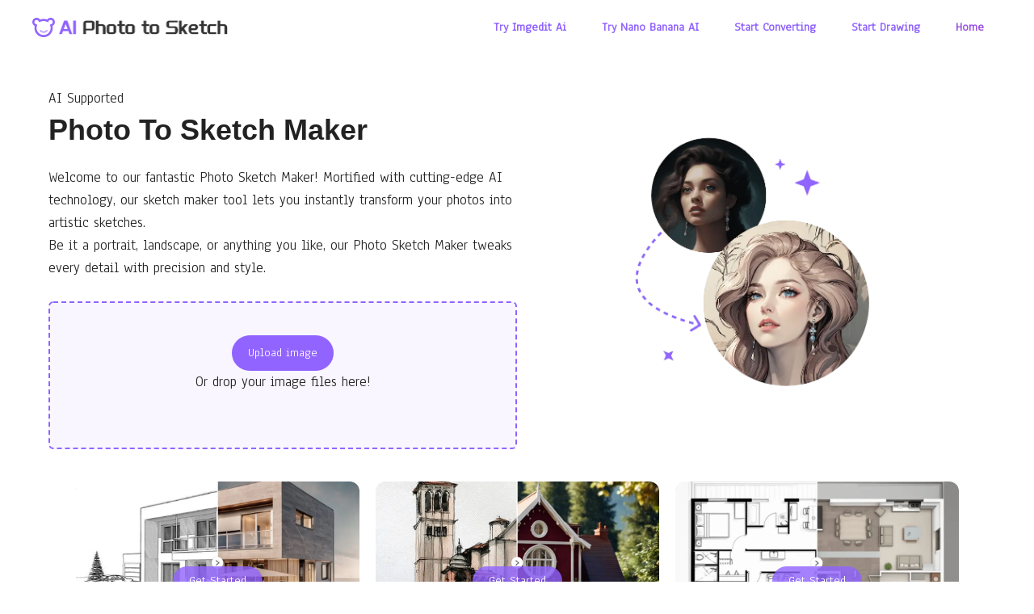

--- FILE ---
content_type: text/html; charset=UTF-8
request_url: https://photo-to-sketch.ai/
body_size: 31872
content:
<!DOCTYPE html>
<html lang="en-US">
<head><script type="947861751cb555eb7da9760d-text/javascript">if(navigator.userAgent.match(/MSIE|Internet Explorer/i)||navigator.userAgent.match(/Trident\/7\..*?rv:11/i)){var href=document.location.href;if(!href.match(/[?&]nowprocket/)){if(href.indexOf("?")==-1){if(href.indexOf("#")==-1){document.location.href=href+"?nowprocket=1"}else{document.location.href=href.replace("#","?nowprocket=1#")}}else{if(href.indexOf("#")==-1){document.location.href=href+"&nowprocket=1"}else{document.location.href=href.replace("#","&nowprocket=1#")}}}}</script><script type="947861751cb555eb7da9760d-text/javascript">class RocketLazyLoadScripts{constructor(e){this.triggerEvents=e,this.eventOptions={passive:!0},this.userEventListener=this.triggerListener.bind(this),this.delayedScripts={normal:[],async:[],defer:[]},this.allJQueries=[]}_addUserInteractionListener(e){this.triggerEvents.forEach((t=>window.addEventListener(t,e.userEventListener,e.eventOptions)))}_removeUserInteractionListener(e){this.triggerEvents.forEach((t=>window.removeEventListener(t,e.userEventListener,e.eventOptions)))}triggerListener(){this._removeUserInteractionListener(this),this._loadEverythingNow()}async _loadEverythingNow(){this._handleDocumentWrite(),this._registerAllDelayedScripts(),this._preloadAllScripts(),await this._loadScriptsFromList(this.delayedScripts.normal),await this._loadScriptsFromList(this.delayedScripts.defer),await this._loadScriptsFromList(this.delayedScripts.async),await this._triggerDOMContentLoaded(),await this._triggerWindowLoad(),window.dispatchEvent(new Event("rocket-allScriptsLoaded"))}_registerAllDelayedScripts(){document.querySelectorAll("script[type=rocketlazyloadscript]").forEach((e=>{e.hasAttribute("src")?e.hasAttribute("async")&&!1!==e.async?this.delayedScripts.async.push(e):e.hasAttribute("defer")&&!1!==e.defer||"module"===e.getAttribute("data-rocket-type")?this.delayedScripts.defer.push(e):this.delayedScripts.normal.push(e):this.delayedScripts.normal.push(e)}))}async _transformScript(e){return await this._requestAnimFrame(),new Promise((t=>{var n=document.createElement("script");[...e.attributes].forEach((e=>{let t=e.nodeName;"type"!==t&&("data-rocket-type"===t&&(t="type"),n.setAttribute(t,e.nodeValue))})),e.hasAttribute("src")?(n.addEventListener("load",t),n.addEventListener("error",t)):(n.text=e.text,t()),e.parentNode.replaceChild(n,e)}))}async _loadScriptsFromList(e){const t=e.shift();return t?(await this._transformScript(t),this._loadScriptsFromList(e)):Promise.resolve()}_preloadAllScripts(){var e=document.createDocumentFragment();[...this.delayedScripts.normal,...this.delayedScripts.defer,...this.delayedScripts.async].forEach((t=>{const n=t.getAttribute("src");if(n){const t=document.createElement("link");t.href=n,t.rel="preload",t.as="script",e.appendChild(t)}})),document.head.appendChild(e)}_delayEventListeners(){let e={};function t(t,n){!function(t){function n(n){return e[t].eventsToRewrite.indexOf(n)>=0?"rocket-"+n:n}e[t]||(e[t]={originalFunctions:{add:t.addEventListener,remove:t.removeEventListener},eventsToRewrite:[]},t.addEventListener=function(){arguments[0]=n(arguments[0]),e[t].originalFunctions.add.apply(t,arguments)},t.removeEventListener=function(){arguments[0]=n(arguments[0]),e[t].originalFunctions.remove.apply(t,arguments)})}(t),e[t].eventsToRewrite.push(n)}function n(e,t){const n=e[t];Object.defineProperty(e,t,{get:n||function(){},set:n=>{e["rocket"+t]=n}})}t(document,"DOMContentLoaded"),t(window,"DOMContentLoaded"),t(window,"load"),t(window,"pageshow"),t(document,"readystatechange"),n(document,"onreadystatechange"),n(window,"onload"),n(window,"onpageshow")}_delayJQueryReady(e){let t;Object.defineProperty(window,"jQuery",{get:()=>t,set(n){if(n&&n.fn&&!e.allJQueries.includes(n)){n.fn.ready=n.fn.init.prototype.ready=function(t){e.domReadyFired?t.bind(document)(n):document.addEventListener("rocket-DOMContentLoaded",(()=>t.bind(document)(n)))};const t=n.fn.on;n.fn.on=n.fn.init.prototype.on=function(){if(this[0]===window){function e(e){return e.split(" ").map((e=>"load"===e?"rocket-load":e)).join(" ")}"string"==typeof arguments[0]||arguments[0]instanceof String?arguments[0]=e(arguments[0]):"object"==typeof arguments[0]&&Object.keys(arguments[0]).forEach((t=>{delete Object.assign(arguments[0],{[e(t)]:arguments[0][t]})[t]}))}return t.apply(this,arguments),this},e.allJQueries.push(n)}t=n}})}async _triggerDOMContentLoaded(){this.domReadyFired=!0,await this._requestAnimFrame(),document.dispatchEvent(new Event("rocket-DOMContentLoaded")),await this._requestAnimFrame(),window.dispatchEvent(new Event("rocket-DOMContentLoaded")),await this._requestAnimFrame(),document.dispatchEvent(new Event("rocket-readystatechange")),await this._requestAnimFrame(),document.rocketonreadystatechange&&document.rocketonreadystatechange()}async _triggerWindowLoad(){await this._requestAnimFrame(),window.dispatchEvent(new Event("rocket-load")),await this._requestAnimFrame(),window.rocketonload&&window.rocketonload(),await this._requestAnimFrame(),this.allJQueries.forEach((e=>e(window).trigger("rocket-load"))),window.dispatchEvent(new Event("rocket-pageshow")),await this._requestAnimFrame(),window.rocketonpageshow&&window.rocketonpageshow()}_handleDocumentWrite(){const e=new Map;document.write=document.writeln=function(t){const n=document.currentScript,r=document.createRange(),i=n.parentElement;let o=e.get(n);void 0===o&&(o=n.nextSibling,e.set(n,o));const a=document.createDocumentFragment();r.setStart(a,0),a.appendChild(r.createContextualFragment(t)),i.insertBefore(a,o)}}async _requestAnimFrame(){return new Promise((e=>requestAnimationFrame(e)))}static run(){const e=new RocketLazyLoadScripts(["keydown","mouseover","touchmove","touchstart","wheel"]);e._delayEventListeners(),e._delayJQueryReady(e),e._addUserInteractionListener(e)}}RocketLazyLoadScripts.run();
</script>
	<meta charset="UTF-8">
	<meta name='robots' content='index, follow, max-image-preview:large, max-snippet:-1, max-video-preview:-1' />
	<style>img:is([sizes="auto" i], [sizes^="auto," i]) { contain-intrinsic-size: 3000px 1500px }</style>
	<meta name="viewport" content="width=device-width, initial-scale=1">
	<!-- This site is optimized with the Yoast SEO plugin v24.2 - https://yoast.com/wordpress/plugins/seo/ -->
	<title>AI Photo to Sketch - Turn Photo into Line Drawing with AI</title><style id="rocket-critical-css">.wp-block-columns{align-items:normal!important;box-sizing:border-box;display:flex;flex-wrap:wrap!important}@media (min-width:782px){.wp-block-columns{flex-wrap:nowrap!important}}@media (max-width:781px){.wp-block-columns:not(.is-not-stacked-on-mobile)>.wp-block-column{flex-basis:100%!important}}@media (min-width:782px){.wp-block-columns:not(.is-not-stacked-on-mobile)>.wp-block-column{flex-basis:0;flex-grow:1}}.wp-block-column{flex-grow:1;min-width:0;overflow-wrap:break-word;word-break:break-word}.wp-block-column.is-vertically-aligned-center{align-self:center}.wp-block-column.is-vertically-aligned-bottom{align-self:flex-end}.wp-block-column.is-vertically-aligned-bottom,.wp-block-column.is-vertically-aligned-center{width:100%}.wp-block-group{box-sizing:border-box}.wp-block-image img{box-sizing:border-box;height:auto;max-width:100%;vertical-align:bottom}.wp-block-image .aligncenter{display:table}.wp-block-image .aligncenter{margin-left:auto;margin-right:auto}.wp-block-image figure{margin:0}ul{box-sizing:border-box}.entry-content{counter-reset:footnotes}:root{--wp--preset--font-size--normal:16px;--wp--preset--font-size--huge:42px}.aligncenter{clear:both}.screen-reader-text{border:0;clip:rect(1px,1px,1px,1px);clip-path:inset(50%);height:1px;margin:-1px;overflow:hidden;padding:0;position:absolute;width:1px;word-wrap:normal!important}body,figure,h1,h2,h3,h4,h6,html,li,p,ul{margin:0;padding:0;border:0}html{font-family:sans-serif;-webkit-text-size-adjust:100%;-ms-text-size-adjust:100%;-webkit-font-smoothing:antialiased;-moz-osx-font-smoothing:grayscale}main{display:block}html{box-sizing:border-box}*,::after,::before{box-sizing:inherit}button{font-family:inherit;font-size:100%;margin:0}::-moz-focus-inner{border-style:none;padding:0}:-moz-focusring{outline:1px dotted ButtonText}body,button{font-family:-apple-system,system-ui,BlinkMacSystemFont,"Segoe UI",Helvetica,Arial,sans-serif,"Apple Color Emoji","Segoe UI Emoji","Segoe UI Symbol";font-weight:400;text-transform:none;font-size:17px;line-height:1.5}p{margin-bottom:1.5em}h1,h2,h3,h4,h6{font-family:inherit;font-size:100%;font-style:inherit;font-weight:inherit}h1{font-size:42px;margin-bottom:20px;line-height:1.2em;font-weight:400;text-transform:none}h2{font-size:35px;margin-bottom:20px;line-height:1.2em;font-weight:400;text-transform:none}h3{font-size:29px;margin-bottom:20px;line-height:1.2em;font-weight:400;text-transform:none}h4{font-size:24px}h4,h6{margin-bottom:20px}ul{margin:0 0 1.5em 3em}ul{list-style:disc}strong{font-weight:700}figure{margin:0}img{height:auto;max-width:100%}button{background:#55555e;color:#fff;border:1px solid transparent;-webkit-appearance:button;padding:10px 20px}a{text-decoration:none}.aligncenter{clear:both;display:block;margin:0 auto}.size-full{max-width:100%;height:auto}.no-sidebar .entry-content .alignfull{margin-left:calc(-100vw / 2 + 100% / 2);margin-right:calc(-100vw / 2 + 100% / 2);max-width:100vw;width:auto}.screen-reader-text{border:0;clip:rect(1px,1px,1px,1px);-webkit-clip-path:inset(50%);clip-path:inset(50%);height:1px;margin:-1px;overflow:hidden;padding:0;position:absolute!important;width:1px;word-wrap:normal!important}.main-navigation{z-index:100;padding:0;clear:both;display:block}.main-navigation a{display:block;text-decoration:none;font-weight:400;text-transform:none;font-size:15px}.main-navigation ul{list-style:none;margin:0;padding-left:0}.main-navigation .main-nav ul li a{padding-left:20px;padding-right:20px;line-height:60px}.inside-navigation{position:relative}.main-navigation .inside-navigation{display:flex;align-items:center;flex-wrap:wrap;justify-content:space-between}.main-navigation .main-nav>ul{display:flex;flex-wrap:wrap;align-items:center}.main-navigation li{position:relative}.main-navigation .menu-bar-items{display:flex;align-items:center;font-size:15px}.site-header{position:relative}.inside-header{padding:20px 40px}.site-logo{display:inline-block;max-width:100%}.site-header .header-image{vertical-align:middle}.inside-header{display:flex;align-items:center}.nav-float-right #site-navigation{margin-left:auto}.site-content{word-wrap:break-word}.site-content{display:flex}.grid-container{margin-left:auto;margin-right:auto;max-width:1200px}.site-main>*{margin-bottom:20px}.one-container .site-content{padding:40px}.one-container .site-main>:last-child{margin-bottom:0}.full-width-content .container.grid-container{max-width:100%}.full-width-content.one-container .site-content{padding:0}.full-width-content .entry-content .alignwide{margin-left:0;width:auto;max-width:unset}.gp-icon{display:inline-flex;align-self:center}.gp-icon svg{height:1em;width:1em;top:.125em;position:relative;fill:currentColor}.icon-menu-bars svg:nth-child(2){display:none}.container.grid-container{width:auto}.menu-toggle{display:none}.menu-toggle{padding:0 20px;line-height:60px;margin:0;font-weight:400;text-transform:none;font-size:15px}button.menu-toggle{background-color:transparent;flex-grow:1;border:0;text-align:center}.has-menu-bar-items button.menu-toggle{flex-grow:0}.mobile-menu-control-wrapper{display:none;margin-left:auto;align-items:center}@media (max-width:768px){.inside-header{flex-direction:column;text-align:center}.site-content{flex-direction:column}.container .site-content .content-area{width:auto}#main{margin-left:0;margin-right:0}}.gb-container .wp-block-image img{vertical-align:middle}.gb-container-61d2c5df{padding:40px 20px 0;margin-top:0px;margin-bottom:0px}.gb-container-1fb7bb3e{padding-top:40px;padding-bottom:40px;border-radius:6px;border:2px dashed var(--contrast-2);background-color:rgba(144,99,255,0.06)}.gb-container-dc341cd1{display:flex;justify-content:center;column-gap:0px;row-gap:0px;position:relative;text-align:center;padding:0;margin:40px 10px}.gb-container-f9735092{padding:60px 120px;border-radius:12px;background-image:url(https://photo-to-sketch.ai/wp-content/uploads/2024/02/img-07.webp);background-repeat:no-repeat;background-position:center center;background-size:cover}.gb-container-7c293f4a{padding:60px 120px;border-radius:12px;background-image:url(https://photo-to-sketch.ai/wp-content/uploads/2024/02/img-04.webp);background-repeat:no-repeat;background-position:center center;background-size:cover}.gb-container-1ebcc428{padding:60px 120px;border-radius:12px;background-image:url(https://photo-to-sketch.ai/wp-content/uploads/2024/02/img-02.webp);background-repeat:no-repeat;background-position:center center;background-size:cover}.gb-container-b69dafa0{padding:40px 20px;background-color:#f3f6fb}.gb-button{text-decoration:none}a.gb-button-c06bde92{display:inline-flex;font-size:15px;padding:10px 20px;border-radius:100px;background-color:var(--contrast-2);color:#ffffff}a.gb-button-ac6a5468{display:inline-flex;font-size:15px;padding:6px 20px;border-radius:100px;background-color:rgba(144,99,255,0.8);color:#ffffff}a.gb-button-f3eeaa60{display:inline-flex;font-size:15px;padding:6px 20px;border-radius:100px;background-color:rgba(144,99,255,0.8);color:#ffffff}a.gb-button-1899b09d{display:inline-flex;font-size:15px;padding:6px 20px;border-radius:100px;background-color:rgba(144,99,255,0.8);color:#ffffff}h6.gb-headline-0fbec02b{font-size:16px;color:var(--base-3)}h6.gb-headline-0276f191{font-size:16px;color:var(--base-3)}h6.gb-headline-f441c13d{font-size:16px;color:var(--base-3)}.gb-grid-wrapper{display:flex;flex-wrap:wrap}.gb-grid-column{box-sizing:border-box}.gb-grid-wrapper-c4d29b86{align-items:center;justify-content:center;row-gap:20px;margin-left:-20px}.gb-grid-wrapper-c4d29b86>.gb-grid-column{padding-left:20px}@media (max-width:1024px){.gb-container-dc341cd1{width:75%;flex-direction:column;align-items:center;row-gap:40px;padding-right:10px;padding-left:10px;margin-right:auto;margin-left:auto}.gb-container-b69dafa0{padding-right:20px;padding-left:20px}}@media (max-width:767px){.gb-container-dc341cd1{width:100%}}</style>
	<meta name="description" content="Transform your photos into beautiful sketches instantly with our Photo to Sketch AI. Unleash creativity with realistic, AI-generated art from any image." />
	<link rel="canonical" href="https://photo-to-sketch.ai/" />
	<meta property="og:locale" content="en_US" />
	<meta property="og:type" content="website" />
	<meta property="og:title" content="AI Photo to Sketch - Turn Photo into Line Drawing with AI" />
	<meta property="og:description" content="Transform your photos into beautiful sketches instantly with our Photo to Sketch AI. Unleash creativity with realistic, AI-generated art from any image." />
	<meta property="og:url" content="https://photo-to-sketch.ai/" />
	<meta property="og:site_name" content="photo to sketch ai" />
	<meta property="article:modified_time" content="2025-09-14T19:26:31+00:00" />
	<meta property="og:image" content="https://photo-to-sketch.ai/wp-content/uploads/2024/05/Photo-Sketch-Maker.webp" />
	<meta property="og:image:width" content="757" />
	<meta property="og:image:height" content="913" />
	<meta property="og:image:type" content="image/webp" />
	<meta name="twitter:card" content="summary_large_image" />
	<script type="application/ld+json" class="yoast-schema-graph">{"@context":"https://schema.org","@graph":[{"@type":"WebPage","@id":"https://photo-to-sketch.ai/","url":"https://photo-to-sketch.ai/","name":"AI Photo to Sketch - Turn Photo into Line Drawing with AI","isPartOf":{"@id":"https://photo-to-sketch.ai/#website"},"about":{"@id":"https://photo-to-sketch.ai/#organization"},"primaryImageOfPage":{"@id":"https://photo-to-sketch.ai/#primaryimage"},"image":{"@id":"https://photo-to-sketch.ai/#primaryimage"},"thumbnailUrl":"https://photo-to-sketch.ai/wp-content/uploads/2024/05/Photo-Sketch-Maker.webp","datePublished":"2021-01-14T15:10:54+00:00","dateModified":"2025-09-14T19:26:31+00:00","description":"Transform your photos into beautiful sketches instantly with our Photo to Sketch AI. Unleash creativity with realistic, AI-generated art from any image.","breadcrumb":{"@id":"https://photo-to-sketch.ai/#breadcrumb"},"inLanguage":"en-US","potentialAction":[{"@type":"ReadAction","target":["https://photo-to-sketch.ai/"]}]},{"@type":"ImageObject","inLanguage":"en-US","@id":"https://photo-to-sketch.ai/#primaryimage","url":"https://photo-to-sketch.ai/wp-content/uploads/2024/05/Photo-Sketch-Maker.webp","contentUrl":"https://photo-to-sketch.ai/wp-content/uploads/2024/05/Photo-Sketch-Maker.webp","width":757,"height":913},{"@type":"BreadcrumbList","@id":"https://photo-to-sketch.ai/#breadcrumb","itemListElement":[{"@type":"ListItem","position":1,"name":"Home"}]},{"@type":"WebSite","@id":"https://photo-to-sketch.ai/#website","url":"https://photo-to-sketch.ai/","name":"photo to sketch ai","description":"photo to sketch ai","publisher":{"@id":"https://photo-to-sketch.ai/#organization"},"potentialAction":[{"@type":"SearchAction","target":{"@type":"EntryPoint","urlTemplate":"https://photo-to-sketch.ai/?s={search_term_string}"},"query-input":{"@type":"PropertyValueSpecification","valueRequired":true,"valueName":"search_term_string"}}],"inLanguage":"en-US"},{"@type":"Organization","@id":"https://photo-to-sketch.ai/#organization","name":"photo to sketch ai","url":"https://photo-to-sketch.ai/","logo":{"@type":"ImageObject","inLanguage":"en-US","@id":"https://photo-to-sketch.ai/#/schema/logo/image/","url":"https://photo-to-sketch.ai/wp-content/uploads/2024/02/AI-Photo-to-Sketch.png","contentUrl":"https://photo-to-sketch.ai/wp-content/uploads/2024/02/AI-Photo-to-Sketch.png","width":244,"height":25,"caption":"photo to sketch ai"},"image":{"@id":"https://photo-to-sketch.ai/#/schema/logo/image/"}}]}</script>
	<!-- / Yoast SEO plugin. -->




<style id='wp-emoji-styles-inline-css'>

	img.wp-smiley, img.emoji {
		display: inline !important;
		border: none !important;
		box-shadow: none !important;
		height: 1em !important;
		width: 1em !important;
		margin: 0 0.07em !important;
		vertical-align: -0.1em !important;
		background: none !important;
		padding: 0 !important;
	}
</style>
<script src="/cdn-cgi/scripts/7d0fa10a/cloudflare-static/rocket-loader.min.js" data-cf-settings="947861751cb555eb7da9760d-|49"></script><link rel='preload'  href='https://photo-to-sketch.ai/wp-includes/css/dist/block-library/style.min.css?ver=6.8.3' data-rocket-async="style" as="style" onload="this.onload=null;this.rel='stylesheet'" media='all' />
<style id='classic-theme-styles-inline-css'>
/*! This file is auto-generated */
.wp-block-button__link{color:#fff;background-color:#32373c;border-radius:9999px;box-shadow:none;text-decoration:none;padding:calc(.667em + 2px) calc(1.333em + 2px);font-size:1.125em}.wp-block-file__button{background:#32373c;color:#fff;text-decoration:none}
</style>
<style id='global-styles-inline-css'>
:root{--wp--preset--aspect-ratio--square: 1;--wp--preset--aspect-ratio--4-3: 4/3;--wp--preset--aspect-ratio--3-4: 3/4;--wp--preset--aspect-ratio--3-2: 3/2;--wp--preset--aspect-ratio--2-3: 2/3;--wp--preset--aspect-ratio--16-9: 16/9;--wp--preset--aspect-ratio--9-16: 9/16;--wp--preset--color--black: #000000;--wp--preset--color--cyan-bluish-gray: #abb8c3;--wp--preset--color--white: #ffffff;--wp--preset--color--pale-pink: #f78da7;--wp--preset--color--vivid-red: #cf2e2e;--wp--preset--color--luminous-vivid-orange: #ff6900;--wp--preset--color--luminous-vivid-amber: #fcb900;--wp--preset--color--light-green-cyan: #7bdcb5;--wp--preset--color--vivid-green-cyan: #00d084;--wp--preset--color--pale-cyan-blue: #8ed1fc;--wp--preset--color--vivid-cyan-blue: #0693e3;--wp--preset--color--vivid-purple: #9b51e0;--wp--preset--color--contrast: var(--contrast);--wp--preset--color--contrast-2: var(--contrast-2);--wp--preset--color--contrast-3: var(--contrast-3);--wp--preset--color--base: var(--base);--wp--preset--color--base-2: var(--base-2);--wp--preset--color--base-3: var(--base-3);--wp--preset--color--accent: var(--accent);--wp--preset--color--accent-hover: var(--accent-hover);--wp--preset--gradient--vivid-cyan-blue-to-vivid-purple: linear-gradient(135deg,rgba(6,147,227,1) 0%,rgb(155,81,224) 100%);--wp--preset--gradient--light-green-cyan-to-vivid-green-cyan: linear-gradient(135deg,rgb(122,220,180) 0%,rgb(0,208,130) 100%);--wp--preset--gradient--luminous-vivid-amber-to-luminous-vivid-orange: linear-gradient(135deg,rgba(252,185,0,1) 0%,rgba(255,105,0,1) 100%);--wp--preset--gradient--luminous-vivid-orange-to-vivid-red: linear-gradient(135deg,rgba(255,105,0,1) 0%,rgb(207,46,46) 100%);--wp--preset--gradient--very-light-gray-to-cyan-bluish-gray: linear-gradient(135deg,rgb(238,238,238) 0%,rgb(169,184,195) 100%);--wp--preset--gradient--cool-to-warm-spectrum: linear-gradient(135deg,rgb(74,234,220) 0%,rgb(151,120,209) 20%,rgb(207,42,186) 40%,rgb(238,44,130) 60%,rgb(251,105,98) 80%,rgb(254,248,76) 100%);--wp--preset--gradient--blush-light-purple: linear-gradient(135deg,rgb(255,206,236) 0%,rgb(152,150,240) 100%);--wp--preset--gradient--blush-bordeaux: linear-gradient(135deg,rgb(254,205,165) 0%,rgb(254,45,45) 50%,rgb(107,0,62) 100%);--wp--preset--gradient--luminous-dusk: linear-gradient(135deg,rgb(255,203,112) 0%,rgb(199,81,192) 50%,rgb(65,88,208) 100%);--wp--preset--gradient--pale-ocean: linear-gradient(135deg,rgb(255,245,203) 0%,rgb(182,227,212) 50%,rgb(51,167,181) 100%);--wp--preset--gradient--electric-grass: linear-gradient(135deg,rgb(202,248,128) 0%,rgb(113,206,126) 100%);--wp--preset--gradient--midnight: linear-gradient(135deg,rgb(2,3,129) 0%,rgb(40,116,252) 100%);--wp--preset--font-size--small: 13px;--wp--preset--font-size--medium: 20px;--wp--preset--font-size--large: 36px;--wp--preset--font-size--x-large: 42px;--wp--preset--spacing--20: 0.44rem;--wp--preset--spacing--30: 0.67rem;--wp--preset--spacing--40: 1rem;--wp--preset--spacing--50: 1.5rem;--wp--preset--spacing--60: 2.25rem;--wp--preset--spacing--70: 3.38rem;--wp--preset--spacing--80: 5.06rem;--wp--preset--shadow--natural: 6px 6px 9px rgba(0, 0, 0, 0.2);--wp--preset--shadow--deep: 12px 12px 50px rgba(0, 0, 0, 0.4);--wp--preset--shadow--sharp: 6px 6px 0px rgba(0, 0, 0, 0.2);--wp--preset--shadow--outlined: 6px 6px 0px -3px rgba(255, 255, 255, 1), 6px 6px rgba(0, 0, 0, 1);--wp--preset--shadow--crisp: 6px 6px 0px rgba(0, 0, 0, 1);}:where(.is-layout-flex){gap: 0.5em;}:where(.is-layout-grid){gap: 0.5em;}body .is-layout-flex{display: flex;}.is-layout-flex{flex-wrap: wrap;align-items: center;}.is-layout-flex > :is(*, div){margin: 0;}body .is-layout-grid{display: grid;}.is-layout-grid > :is(*, div){margin: 0;}:where(.wp-block-columns.is-layout-flex){gap: 2em;}:where(.wp-block-columns.is-layout-grid){gap: 2em;}:where(.wp-block-post-template.is-layout-flex){gap: 1.25em;}:where(.wp-block-post-template.is-layout-grid){gap: 1.25em;}.has-black-color{color: var(--wp--preset--color--black) !important;}.has-cyan-bluish-gray-color{color: var(--wp--preset--color--cyan-bluish-gray) !important;}.has-white-color{color: var(--wp--preset--color--white) !important;}.has-pale-pink-color{color: var(--wp--preset--color--pale-pink) !important;}.has-vivid-red-color{color: var(--wp--preset--color--vivid-red) !important;}.has-luminous-vivid-orange-color{color: var(--wp--preset--color--luminous-vivid-orange) !important;}.has-luminous-vivid-amber-color{color: var(--wp--preset--color--luminous-vivid-amber) !important;}.has-light-green-cyan-color{color: var(--wp--preset--color--light-green-cyan) !important;}.has-vivid-green-cyan-color{color: var(--wp--preset--color--vivid-green-cyan) !important;}.has-pale-cyan-blue-color{color: var(--wp--preset--color--pale-cyan-blue) !important;}.has-vivid-cyan-blue-color{color: var(--wp--preset--color--vivid-cyan-blue) !important;}.has-vivid-purple-color{color: var(--wp--preset--color--vivid-purple) !important;}.has-black-background-color{background-color: var(--wp--preset--color--black) !important;}.has-cyan-bluish-gray-background-color{background-color: var(--wp--preset--color--cyan-bluish-gray) !important;}.has-white-background-color{background-color: var(--wp--preset--color--white) !important;}.has-pale-pink-background-color{background-color: var(--wp--preset--color--pale-pink) !important;}.has-vivid-red-background-color{background-color: var(--wp--preset--color--vivid-red) !important;}.has-luminous-vivid-orange-background-color{background-color: var(--wp--preset--color--luminous-vivid-orange) !important;}.has-luminous-vivid-amber-background-color{background-color: var(--wp--preset--color--luminous-vivid-amber) !important;}.has-light-green-cyan-background-color{background-color: var(--wp--preset--color--light-green-cyan) !important;}.has-vivid-green-cyan-background-color{background-color: var(--wp--preset--color--vivid-green-cyan) !important;}.has-pale-cyan-blue-background-color{background-color: var(--wp--preset--color--pale-cyan-blue) !important;}.has-vivid-cyan-blue-background-color{background-color: var(--wp--preset--color--vivid-cyan-blue) !important;}.has-vivid-purple-background-color{background-color: var(--wp--preset--color--vivid-purple) !important;}.has-black-border-color{border-color: var(--wp--preset--color--black) !important;}.has-cyan-bluish-gray-border-color{border-color: var(--wp--preset--color--cyan-bluish-gray) !important;}.has-white-border-color{border-color: var(--wp--preset--color--white) !important;}.has-pale-pink-border-color{border-color: var(--wp--preset--color--pale-pink) !important;}.has-vivid-red-border-color{border-color: var(--wp--preset--color--vivid-red) !important;}.has-luminous-vivid-orange-border-color{border-color: var(--wp--preset--color--luminous-vivid-orange) !important;}.has-luminous-vivid-amber-border-color{border-color: var(--wp--preset--color--luminous-vivid-amber) !important;}.has-light-green-cyan-border-color{border-color: var(--wp--preset--color--light-green-cyan) !important;}.has-vivid-green-cyan-border-color{border-color: var(--wp--preset--color--vivid-green-cyan) !important;}.has-pale-cyan-blue-border-color{border-color: var(--wp--preset--color--pale-cyan-blue) !important;}.has-vivid-cyan-blue-border-color{border-color: var(--wp--preset--color--vivid-cyan-blue) !important;}.has-vivid-purple-border-color{border-color: var(--wp--preset--color--vivid-purple) !important;}.has-vivid-cyan-blue-to-vivid-purple-gradient-background{background: var(--wp--preset--gradient--vivid-cyan-blue-to-vivid-purple) !important;}.has-light-green-cyan-to-vivid-green-cyan-gradient-background{background: var(--wp--preset--gradient--light-green-cyan-to-vivid-green-cyan) !important;}.has-luminous-vivid-amber-to-luminous-vivid-orange-gradient-background{background: var(--wp--preset--gradient--luminous-vivid-amber-to-luminous-vivid-orange) !important;}.has-luminous-vivid-orange-to-vivid-red-gradient-background{background: var(--wp--preset--gradient--luminous-vivid-orange-to-vivid-red) !important;}.has-very-light-gray-to-cyan-bluish-gray-gradient-background{background: var(--wp--preset--gradient--very-light-gray-to-cyan-bluish-gray) !important;}.has-cool-to-warm-spectrum-gradient-background{background: var(--wp--preset--gradient--cool-to-warm-spectrum) !important;}.has-blush-light-purple-gradient-background{background: var(--wp--preset--gradient--blush-light-purple) !important;}.has-blush-bordeaux-gradient-background{background: var(--wp--preset--gradient--blush-bordeaux) !important;}.has-luminous-dusk-gradient-background{background: var(--wp--preset--gradient--luminous-dusk) !important;}.has-pale-ocean-gradient-background{background: var(--wp--preset--gradient--pale-ocean) !important;}.has-electric-grass-gradient-background{background: var(--wp--preset--gradient--electric-grass) !important;}.has-midnight-gradient-background{background: var(--wp--preset--gradient--midnight) !important;}.has-small-font-size{font-size: var(--wp--preset--font-size--small) !important;}.has-medium-font-size{font-size: var(--wp--preset--font-size--medium) !important;}.has-large-font-size{font-size: var(--wp--preset--font-size--large) !important;}.has-x-large-font-size{font-size: var(--wp--preset--font-size--x-large) !important;}
:where(.wp-block-post-template.is-layout-flex){gap: 1.25em;}:where(.wp-block-post-template.is-layout-grid){gap: 1.25em;}
:where(.wp-block-columns.is-layout-flex){gap: 2em;}:where(.wp-block-columns.is-layout-grid){gap: 2em;}
:root :where(.wp-block-pullquote){font-size: 1.5em;line-height: 1.6;}
</style>
<script src="/cdn-cgi/scripts/7d0fa10a/cloudflare-static/rocket-loader.min.js" data-cf-settings="947861751cb555eb7da9760d-|49"></script><link rel='preload'  href='https://photo-to-sketch.ai/wp-content/themes/generatepress/assets/css/main.min.css?ver=3.4.0' data-rocket-async="style" as="style" onload="this.onload=null;this.rel='stylesheet'" media='all' />
<style id='generate-style-inline-css'>
body{background-color:var(--base-3);color:var(--contrast);}a{color:var(--contrast-2);}a:hover, a:focus, a:active{color:var(--contrast);}.wp-block-group__inner-container{max-width:1200px;margin-left:auto;margin-right:auto;}.site-header .header-image{width:243px;}.generate-back-to-top{font-size:20px;border-radius:3px;position:fixed;bottom:30px;right:30px;line-height:40px;width:40px;text-align:center;z-index:10;transition:opacity 300ms ease-in-out;opacity:0.1;transform:translateY(1000px);}.generate-back-to-top__show{opacity:1;transform:translateY(0);}:root{--contrast:#222222;--contrast-2:#9164ff;--contrast-3:#9b51e0;--base:#F3F6FB;--base-2:#fcfbfa;--base-3:#ffffff;--accent:#2F2F2F;--accent-hover:#807a7a;}:root .has-contrast-color{color:var(--contrast);}:root .has-contrast-background-color{background-color:var(--contrast);}:root .has-contrast-2-color{color:var(--contrast-2);}:root .has-contrast-2-background-color{background-color:var(--contrast-2);}:root .has-contrast-3-color{color:var(--contrast-3);}:root .has-contrast-3-background-color{background-color:var(--contrast-3);}:root .has-base-color{color:var(--base);}:root .has-base-background-color{background-color:var(--base);}:root .has-base-2-color{color:var(--base-2);}:root .has-base-2-background-color{background-color:var(--base-2);}:root .has-base-3-color{color:var(--base-3);}:root .has-base-3-background-color{background-color:var(--base-3);}:root .has-accent-color{color:var(--accent);}:root .has-accent-background-color{background-color:var(--accent);}:root .has-accent-hover-color{color:var(--accent-hover);}:root .has-accent-hover-background-color{background-color:var(--accent-hover);}body, button, input, select, textarea{font-family:Anaheim, sans-serif;font-size:18px;}body{line-height:1.6;}.main-navigation a, .main-navigation .menu-toggle, .main-navigation .menu-bar-items{font-weight:bold;font-size:15px;}.widget-title{font-weight:700;font-size:17px;}button:not(.menu-toggle),html input[type="button"],input[type="reset"],input[type="submit"],.button,.wp-block-button .wp-block-button__link{font-weight:bold;font-size:18px;}.site-info{font-size:14px;}h1{font-size:40px;line-height:1.3;}h2{font-weight:bold;font-size:36px;line-height:1.4;}h3{font-size:26px;line-height:1.5;}h4{font-size:22px;line-height:1.5;}h5{font-size:18px;}h1, h2, h3, h4, h5, h6{font-family:Arial;}.top-bar{background-color:#636363;color:#ffffff;}.top-bar a{color:#ffffff;}.top-bar a:hover{color:#303030;}.site-header{background-color:#ffffff;}.main-title a,.main-title a:hover{color:var(--contrast);}.main-navigation,.main-navigation ul ul{background-color:var(--base-3);}.main-navigation .main-nav ul li a, .main-navigation .menu-toggle, .main-navigation .menu-bar-items{color:var(--contrast-2);}.main-navigation .main-nav ul li:not([class*="current-menu-"]):hover > a, .main-navigation .main-nav ul li:not([class*="current-menu-"]):focus > a, .main-navigation .main-nav ul li.sfHover:not([class*="current-menu-"]) > a, .main-navigation .menu-bar-item:hover > a, .main-navigation .menu-bar-item.sfHover > a{color:var(--contrast-3);}button.menu-toggle:hover,button.menu-toggle:focus{color:var(--contrast-2);}.main-navigation .main-nav ul li[class*="current-menu-"] > a{color:var(--contrast-3);}.navigation-search input[type="search"],.navigation-search input[type="search"]:active, .navigation-search input[type="search"]:focus, .main-navigation .main-nav ul li.search-item.active > a, .main-navigation .menu-bar-items .search-item.active > a{color:var(--contrast-3);}.separate-containers .inside-article, .separate-containers .comments-area, .separate-containers .page-header, .one-container .container, .separate-containers .paging-navigation, .inside-page-header{background-color:var(--base-3);}.entry-header h1,.page-header h1{color:var(--contrast-2);}.entry-title a{color:var(--contrast-2);}.entry-title a:hover{color:var(--contrast-3);}.entry-meta{color:var(--contrast-3);}.entry-meta a{color:var(--contrast-3);}.entry-meta a:hover{color:var(--contrast-3);}.sidebar .widget{color:var(--contrast-2);background-color:var(--base-3);}.sidebar .widget a{color:var(--contrast-2);}.sidebar .widget a:hover{color:var(--contrast-3);}.sidebar .widget .widget-title{color:var(--contrast-2);}.footer-widgets{background-color:var(--base-3);}.site-info{color:var(--contrast-2);background-color:var(--base-3);}.site-info a{color:var(--contrast-2);}.site-info a:hover{color:var(--contrast-3);}.footer-bar .widget_nav_menu .current-menu-item a{color:var(--contrast-3);}input[type="text"],input[type="email"],input[type="url"],input[type="password"],input[type="search"],input[type="tel"],input[type="number"],textarea,select{color:var(--contrast-2);background-color:var(--base-3);border-color:var(--base);}input[type="text"]:focus,input[type="email"]:focus,input[type="url"]:focus,input[type="password"]:focus,input[type="search"]:focus,input[type="tel"]:focus,input[type="number"]:focus,textarea:focus,select:focus{color:var(--contrast-2);background-color:var(--base-3);border-color:var(--base);}button,html input[type="button"],input[type="reset"],input[type="submit"],a.button,a.wp-block-button__link:not(.has-background){color:var(--base-3);background-color:var(--contrast-2);}button:hover,html input[type="button"]:hover,input[type="reset"]:hover,input[type="submit"]:hover,a.button:hover,button:focus,html input[type="button"]:focus,input[type="reset"]:focus,input[type="submit"]:focus,a.button:focus,a.wp-block-button__link:not(.has-background):active,a.wp-block-button__link:not(.has-background):focus,a.wp-block-button__link:not(.has-background):hover{color:var(--base-3);background-color:var(--contrast-3);}a.generate-back-to-top{background-color:var(--contrast-2);color:#ffffff;}a.generate-back-to-top:hover,a.generate-back-to-top:focus{background-color:rgba(144,99,255,0.9);color:#ffffff;}:root{--gp-search-modal-bg-color:var(--base-3);--gp-search-modal-text-color:var(--contrast);--gp-search-modal-overlay-bg-color:rgba(0,0,0,0.2);}@media (max-width: 768px){.main-navigation .menu-bar-item:hover > a, .main-navigation .menu-bar-item.sfHover > a{background:none;color:var(--contrast-2);}}.inside-header{padding:20px 0px 20px 0px;}.nav-below-header .main-navigation .inside-navigation.grid-container, .nav-above-header .main-navigation .inside-navigation.grid-container{padding:0px 22px 0px 22px;}.separate-containers .inside-article, .separate-containers .comments-area, .separate-containers .page-header, .separate-containers .paging-navigation, .one-container .site-content, .inside-page-header{padding:0px;}.site-main .wp-block-group__inner-container{padding:0px;}.separate-containers .paging-navigation{padding-top:20px;padding-bottom:20px;}.entry-content .alignwide, body:not(.no-sidebar) .entry-content .alignfull{margin-left:-0px;width:calc(100% + 0px);max-width:calc(100% + 0px);}.one-container.right-sidebar .site-main,.one-container.both-right .site-main{margin-right:0px;}.one-container.left-sidebar .site-main,.one-container.both-left .site-main{margin-left:0px;}.one-container.both-sidebars .site-main{margin:0px;}.sidebar .widget, .page-header, .widget-area .main-navigation, .site-main > *{margin-bottom:0px;}.separate-containers .site-main{margin:0px;}.both-right .inside-left-sidebar,.both-left .inside-left-sidebar{margin-right:0px;}.both-right .inside-right-sidebar,.both-left .inside-right-sidebar{margin-left:0px;}.one-container.archive .post:not(:last-child):not(.is-loop-template-item), .one-container.blog .post:not(:last-child):not(.is-loop-template-item){padding-bottom:0px;}.separate-containers .featured-image{margin-top:0px;}.separate-containers .inside-right-sidebar, .separate-containers .inside-left-sidebar{margin-top:0px;margin-bottom:0px;}.main-navigation .main-nav ul li a,.menu-toggle,.main-navigation .menu-bar-item > a{padding-left:22px;padding-right:22px;line-height:28px;}.main-navigation .main-nav ul ul li a{padding:10px 22px 10px 22px;}.navigation-search input[type="search"]{height:28px;}.rtl .menu-item-has-children .dropdown-menu-toggle{padding-left:22px;}.menu-item-has-children .dropdown-menu-toggle{padding-right:22px;}.rtl .main-navigation .main-nav ul li.menu-item-has-children > a{padding-right:22px;}.widget-area .widget{padding:30px;}.footer-widgets-container{padding:0px;}.inside-site-info{padding:0px;}@media (max-width:768px){.separate-containers .inside-article, .separate-containers .comments-area, .separate-containers .page-header, .separate-containers .paging-navigation, .one-container .site-content, .inside-page-header{padding:100px 30px 0px 30px;}.site-main .wp-block-group__inner-container{padding:100px 30px 0px 30px;}.inside-top-bar{padding-right:30px;padding-left:30px;}.inside-header{padding-top:30px;padding-right:30px;padding-bottom:30px;padding-left:30px;}.widget-area .widget{padding-top:30px;padding-right:30px;padding-bottom:30px;padding-left:30px;}.footer-widgets-container{padding-top:30px;padding-right:30px;padding-bottom:30px;padding-left:30px;}.inside-site-info{padding-right:30px;padding-left:30px;}.entry-content .alignwide, body:not(.no-sidebar) .entry-content .alignfull{margin-left:-30px;width:calc(100% + 60px);max-width:calc(100% + 60px);}.one-container .site-main .paging-navigation{margin-bottom:0px;}}/* End cached CSS */.is-right-sidebar{width:25%;}.is-left-sidebar{width:30%;}.site-content .content-area{width:100%;}@media (max-width: 768px){.main-navigation .menu-toggle,.sidebar-nav-mobile:not(#sticky-placeholder){display:block;}.main-navigation ul,.gen-sidebar-nav,.main-navigation:not(.slideout-navigation):not(.toggled) .main-nav > ul,.has-inline-mobile-toggle #site-navigation .inside-navigation > *:not(.navigation-search):not(.main-nav){display:none;}.nav-align-right .inside-navigation,.nav-align-center .inside-navigation{justify-content:space-between;}.has-inline-mobile-toggle .mobile-menu-control-wrapper{display:flex;flex-wrap:wrap;}.has-inline-mobile-toggle .inside-header{flex-direction:row;text-align:left;flex-wrap:wrap;}.has-inline-mobile-toggle .header-widget,.has-inline-mobile-toggle #site-navigation{flex-basis:100%;}.nav-float-left .has-inline-mobile-toggle #site-navigation{order:10;}}
.dynamic-author-image-rounded{border-radius:100%;}.dynamic-featured-image, .dynamic-author-image{vertical-align:middle;}.one-container.blog .dynamic-content-template:not(:last-child), .one-container.archive .dynamic-content-template:not(:last-child){padding-bottom:0px;}.dynamic-entry-excerpt > p:last-child{margin-bottom:0px;}
@media (max-width: 768px){.main-navigation .main-nav ul li a,.main-navigation .menu-toggle,.main-navigation .mobile-bar-items a,.main-navigation .menu-bar-item > a{line-height:50px;}.main-navigation .site-logo.navigation-logo img, .mobile-header-navigation .site-logo.mobile-header-logo img, .navigation-search input[type="search"]{height:50px;}}.post-image:not(:first-child), .page-content:not(:first-child), .entry-content:not(:first-child), .entry-summary:not(:first-child), footer.entry-meta{margin-top:1em;}.post-image-above-header .inside-article div.featured-image, .post-image-above-header .inside-article div.post-image{margin-bottom:1em;}
</style>
<script src="/cdn-cgi/scripts/7d0fa10a/cloudflare-static/rocket-loader.min.js" data-cf-settings="947861751cb555eb7da9760d-|49"></script><link rel='preload'  href='https://fonts.googleapis.com/css?family=Anaheim%3Aregular&#038;display=swap&#038;ver=3.4.0' data-rocket-async="style" as="style" onload="this.onload=null;this.rel='stylesheet'" media='all' />
<script src="/cdn-cgi/scripts/7d0fa10a/cloudflare-static/rocket-loader.min.js" data-cf-settings="947861751cb555eb7da9760d-|49"></script><link data-minify="1" rel='preload'  href='https://photo-to-sketch.ai/wp-content/cache/min/1/wp-content/uploads/generateblocks/style-3575.css?ver=1761836482' data-rocket-async="style" as="style" onload="this.onload=null;this.rel='stylesheet'" media='all' />
<script type="rocketlazyloadscript" src="https://photo-to-sketch.ai/wp-includes/js/jquery/jquery.min.js?ver=3.7.1" id="jquery-core-js" defer></script>
<script type="rocketlazyloadscript" src="https://photo-to-sketch.ai/wp-includes/js/jquery/jquery-migrate.min.js?ver=3.4.1" id="jquery-migrate-js" defer></script>
<script id="seo-automated-link-building-js-extra" type="947861751cb555eb7da9760d-text/javascript">
var seoAutomatedLinkBuilding = {"ajaxUrl":"https:\/\/photo-to-sketch.ai\/wp-admin\/admin-ajax.php"};
</script>
<script type="rocketlazyloadscript" data-minify="1" src="https://photo-to-sketch.ai/wp-content/cache/min/1/wp-content/plugins/seo-automated-link-building/js/seo-automated-link-building.js?ver=1761836482" id="seo-automated-link-building-js" defer></script>
<link rel="https://api.w.org/" href="https://photo-to-sketch.ai/wp-json/" /><link rel="alternate" title="JSON" type="application/json" href="https://photo-to-sketch.ai/wp-json/wp/v2/pages/3575" /><link rel="EditURI" type="application/rsd+xml" title="RSD" href="https://photo-to-sketch.ai/xmlrpc.php?rsd" />
<meta name="generator" content="WordPress 6.8.3" />
<link rel='shortlink' href='https://photo-to-sketch.ai/' />
<link rel="alternate" title="oEmbed (JSON)" type="application/json+oembed" href="https://photo-to-sketch.ai/wp-json/oembed/1.0/embed?url=https%3A%2F%2Fphoto-to-sketch.ai%2F" />
<link rel="alternate" title="oEmbed (XML)" type="text/xml+oembed" href="https://photo-to-sketch.ai/wp-json/oembed/1.0/embed?url=https%3A%2F%2Fphoto-to-sketch.ai%2F&#038;format=xml" />
<!-- start Simple Custom CSS and JS -->
<script type="rocketlazyloadscript">window.addEventListener('DOMContentLoaded', function() {
"use strict";

function _typeof(o) { "@babel/helpers - typeof"; return _typeof = "function" == typeof Symbol && "symbol" == typeof Symbol.iterator ? function (o) { return typeof o; } : function (o) { return o && "function" == typeof Symbol && o.constructor === Symbol && o !== Symbol.prototype ? "symbol" : typeof o; }, _typeof(o); }
function _regeneratorRuntime() { "use strict"; /*! regenerator-runtime -- Copyright (c) 2014-present, Facebook, Inc. -- license (MIT): https://github.com/facebook/regenerator/blob/main/LICENSE */ _regeneratorRuntime = function _regeneratorRuntime() { return e; }; var t, e = {}, r = Object.prototype, n = r.hasOwnProperty, o = Object.defineProperty || function (t, e, r) { t[e] = r.value; }, i = "function" == typeof Symbol ? Symbol : {}, a = i.iterator || "@@iterator", c = i.asyncIterator || "@@asyncIterator", u = i.toStringTag || "@@toStringTag"; function define(t, e, r) { return Object.defineProperty(t, e, { value: r, enumerable: !0, configurable: !0, writable: !0 }), t[e]; } try { define({}, ""); } catch (t) { define = function define(t, e, r) { return t[e] = r; }; } function wrap(t, e, r, n) { var i = e && e.prototype instanceof Generator ? e : Generator, a = Object.create(i.prototype), c = new Context(n || []); return o(a, "_invoke", { value: makeInvokeMethod(t, r, c) }), a; } function tryCatch(t, e, r) { try { return { type: "normal", arg: t.call(e, r) }; } catch (t) { return { type: "throw", arg: t }; } } e.wrap = wrap; var h = "suspendedStart", l = "suspendedYield", f = "executing", s = "completed", y = {}; function Generator() {} function GeneratorFunction() {} function GeneratorFunctionPrototype() {} var p = {}; define(p, a, function () { return this; }); var d = Object.getPrototypeOf, v = d && d(d(values([]))); v && v !== r && n.call(v, a) && (p = v); var g = GeneratorFunctionPrototype.prototype = Generator.prototype = Object.create(p); function defineIteratorMethods(t) { ["next", "throw", "return"].forEach(function (e) { define(t, e, function (t) { return this._invoke(e, t); }); }); } function AsyncIterator(t, e) { function invoke(r, o, i, a) { var c = tryCatch(t[r], t, o); if ("throw" !== c.type) { var u = c.arg, h = u.value; return h && "object" == _typeof(h) && n.call(h, "__await") ? e.resolve(h.__await).then(function (t) { invoke("next", t, i, a); }, function (t) { invoke("throw", t, i, a); }) : e.resolve(h).then(function (t) { u.value = t, i(u); }, function (t) { return invoke("throw", t, i, a); }); } a(c.arg); } var r; o(this, "_invoke", { value: function value(t, n) { function callInvokeWithMethodAndArg() { return new e(function (e, r) { invoke(t, n, e, r); }); } return r = r ? r.then(callInvokeWithMethodAndArg, callInvokeWithMethodAndArg) : callInvokeWithMethodAndArg(); } }); } function makeInvokeMethod(e, r, n) { var o = h; return function (i, a) { if (o === f) throw Error("Generator is already running"); if (o === s) { if ("throw" === i) throw a; return { value: t, done: !0 }; } for (n.method = i, n.arg = a;;) { var c = n.delegate; if (c) { var u = maybeInvokeDelegate(c, n); if (u) { if (u === y) continue; return u; } } if ("next" === n.method) n.sent = n._sent = n.arg;else if ("throw" === n.method) { if (o === h) throw o = s, n.arg; n.dispatchException(n.arg); } else "return" === n.method && n.abrupt("return", n.arg); o = f; var p = tryCatch(e, r, n); if ("normal" === p.type) { if (o = n.done ? s : l, p.arg === y) continue; return { value: p.arg, done: n.done }; } "throw" === p.type && (o = s, n.method = "throw", n.arg = p.arg); } }; } function maybeInvokeDelegate(e, r) { var n = r.method, o = e.iterator[n]; if (o === t) return r.delegate = null, "throw" === n && e.iterator["return"] && (r.method = "return", r.arg = t, maybeInvokeDelegate(e, r), "throw" === r.method) || "return" !== n && (r.method = "throw", r.arg = new TypeError("The iterator does not provide a '" + n + "' method")), y; var i = tryCatch(o, e.iterator, r.arg); if ("throw" === i.type) return r.method = "throw", r.arg = i.arg, r.delegate = null, y; var a = i.arg; return a ? a.done ? (r[e.resultName] = a.value, r.next = e.nextLoc, "return" !== r.method && (r.method = "next", r.arg = t), r.delegate = null, y) : a : (r.method = "throw", r.arg = new TypeError("iterator result is not an object"), r.delegate = null, y); } function pushTryEntry(t) { var e = { tryLoc: t[0] }; 1 in t && (e.catchLoc = t[1]), 2 in t && (e.finallyLoc = t[2], e.afterLoc = t[3]), this.tryEntries.push(e); } function resetTryEntry(t) { var e = t.completion || {}; e.type = "normal", delete e.arg, t.completion = e; } function Context(t) { this.tryEntries = [{ tryLoc: "root" }], t.forEach(pushTryEntry, this), this.reset(!0); } function values(e) { if (e || "" === e) { var r = e[a]; if (r) return r.call(e); if ("function" == typeof e.next) return e; if (!isNaN(e.length)) { var o = -1, i = function next() { for (; ++o < e.length;) if (n.call(e, o)) return next.value = e[o], next.done = !1, next; return next.value = t, next.done = !0, next; }; return i.next = i; } } throw new TypeError(_typeof(e) + " is not iterable"); } return GeneratorFunction.prototype = GeneratorFunctionPrototype, o(g, "constructor", { value: GeneratorFunctionPrototype, configurable: !0 }), o(GeneratorFunctionPrototype, "constructor", { value: GeneratorFunction, configurable: !0 }), GeneratorFunction.displayName = define(GeneratorFunctionPrototype, u, "GeneratorFunction"), e.isGeneratorFunction = function (t) { var e = "function" == typeof t && t.constructor; return !!e && (e === GeneratorFunction || "GeneratorFunction" === (e.displayName || e.name)); }, e.mark = function (t) { return Object.setPrototypeOf ? Object.setPrototypeOf(t, GeneratorFunctionPrototype) : (t.__proto__ = GeneratorFunctionPrototype, define(t, u, "GeneratorFunction")), t.prototype = Object.create(g), t; }, e.awrap = function (t) { return { __await: t }; }, defineIteratorMethods(AsyncIterator.prototype), define(AsyncIterator.prototype, c, function () { return this; }), e.AsyncIterator = AsyncIterator, e.async = function (t, r, n, o, i) { void 0 === i && (i = Promise); var a = new AsyncIterator(wrap(t, r, n, o), i); return e.isGeneratorFunction(r) ? a : a.next().then(function (t) { return t.done ? t.value : a.next(); }); }, defineIteratorMethods(g), define(g, u, "Generator"), define(g, a, function () { return this; }), define(g, "toString", function () { return "[object Generator]"; }), e.keys = function (t) { var e = Object(t), r = []; for (var n in e) r.push(n); return r.reverse(), function next() { for (; r.length;) { var t = r.pop(); if (t in e) return next.value = t, next.done = !1, next; } return next.done = !0, next; }; }, e.values = values, Context.prototype = { constructor: Context, reset: function reset(e) { if (this.prev = 0, this.next = 0, this.sent = this._sent = t, this.done = !1, this.delegate = null, this.method = "next", this.arg = t, this.tryEntries.forEach(resetTryEntry), !e) for (var r in this) "t" === r.charAt(0) && n.call(this, r) && !isNaN(+r.slice(1)) && (this[r] = t); }, stop: function stop() { this.done = !0; var t = this.tryEntries[0].completion; if ("throw" === t.type) throw t.arg; return this.rval; }, dispatchException: function dispatchException(e) { if (this.done) throw e; var r = this; function handle(n, o) { return a.type = "throw", a.arg = e, r.next = n, o && (r.method = "next", r.arg = t), !!o; } for (var o = this.tryEntries.length - 1; o >= 0; --o) { var i = this.tryEntries[o], a = i.completion; if ("root" === i.tryLoc) return handle("end"); if (i.tryLoc <= this.prev) { var c = n.call(i, "catchLoc"), u = n.call(i, "finallyLoc"); if (c && u) { if (this.prev < i.catchLoc) return handle(i.catchLoc, !0); if (this.prev < i.finallyLoc) return handle(i.finallyLoc); } else if (c) { if (this.prev < i.catchLoc) return handle(i.catchLoc, !0); } else { if (!u) throw Error("try statement without catch or finally"); if (this.prev < i.finallyLoc) return handle(i.finallyLoc); } } } }, abrupt: function abrupt(t, e) { for (var r = this.tryEntries.length - 1; r >= 0; --r) { var o = this.tryEntries[r]; if (o.tryLoc <= this.prev && n.call(o, "finallyLoc") && this.prev < o.finallyLoc) { var i = o; break; } } i && ("break" === t || "continue" === t) && i.tryLoc <= e && e <= i.finallyLoc && (i = null); var a = i ? i.completion : {}; return a.type = t, a.arg = e, i ? (this.method = "next", this.next = i.finallyLoc, y) : this.complete(a); }, complete: function complete(t, e) { if ("throw" === t.type) throw t.arg; return "break" === t.type || "continue" === t.type ? this.next = t.arg : "return" === t.type ? (this.rval = this.arg = t.arg, this.method = "return", this.next = "end") : "normal" === t.type && e && (this.next = e), y; }, finish: function finish(t) { for (var e = this.tryEntries.length - 1; e >= 0; --e) { var r = this.tryEntries[e]; if (r.finallyLoc === t) return this.complete(r.completion, r.afterLoc), resetTryEntry(r), y; } }, "catch": function _catch(t) { for (var e = this.tryEntries.length - 1; e >= 0; --e) { var r = this.tryEntries[e]; if (r.tryLoc === t) { var n = r.completion; if ("throw" === n.type) { var o = n.arg; resetTryEntry(r); } return o; } } throw Error("illegal catch attempt"); }, delegateYield: function delegateYield(e, r, n) { return this.delegate = { iterator: values(e), resultName: r, nextLoc: n }, "next" === this.method && (this.arg = t), y; } }, e; }
function asyncGeneratorStep(n, t, e, r, o, a, c) { try { var i = n[a](c), u = i.value; } catch (n) { return void e(n); } i.done ? t(u) : Promise.resolve(u).then(r, o); }
function _asyncToGenerator(n) { return function () { var t = this, e = arguments; return new Promise(function (r, o) { var a = n.apply(t, e); function _next(n) { asyncGeneratorStep(a, r, o, _next, _throw, "next", n); } function _throw(n) { asyncGeneratorStep(a, r, o, _next, _throw, "throw", n); } _next(void 0); }); }; }
var rand = function rand(num) {
  var min = Math.pow(10, num - 1);
  var max = Math.pow(10, num) - 1;
  var result = Math.floor(Math.random() * (max - min)) + min;
  return result;
};
var base64ToBlob = function base64ToBlob(base64) {
  var byteString = atob(base64.split(",")[1]);
  var mimeString = base64.split(",")[0].split(":")[1].split(";")[0];
  var ab = new ArrayBuffer(byteString.length);
  var ia = new Uint8Array(ab);
  for (var i = 0; i < byteString.length; i++) {
    ia[i] = byteString.charCodeAt(i);
  }
  return new Blob([ab], {
    type: mimeString
  });
};
var compressImage = function compressImage(url, data) {
  return new Promise(function (resolve, reject) {
    var image = new Image();
    image.setAttribute("crossOrigin", "anonymous");
    image.src = url;
    image.onload = function () {
      console.log('onload');
      var canvas = document.createElement("canvas");
      var ctx = canvas.getContext("2d");
      var _short = image.width > image.height ? image.width : image.height;
      var scale = 1;
      var limitSize = (data === null || data === void 0 ? void 0 : data.limit) || 2048;
      if (_short > limitSize) {
        scale = limitSize / _short;
      }
      var w = image.width * scale;
      var h = image.height * scale;
      canvas.width = w;
      canvas.height = h;
      ctx.drawImage(image, 0, 0, w, h);
      ctx.beginPath();
      ctx.arc(rand(w), rand(h), 1, 0, 2 * Math.PI);
      ctx.fillStyle = "#00000005";
      ctx.fill();
      var base64Path = (data === null || data === void 0 ? void 0 : data.type) === "jpg" ? canvas.toDataURL("image/jpeg", 1.0) : canvas.toDataURL();
      var blob = base64ToBlob(base64Path);
      var blobPath = URL.createObjectURL(blob);
      var file = base64ToFile(base64Path);
      resolve({
        base64Path: base64Path,
        blobPath: blobPath,
        file: file,
        width: image.width,
        height: image.height,
        blob: blob
      });
    };
    image.onerror = function (e) {
      console.log('error', e);
      reject(e);
    };
  });
};
var base64ToFile = function base64ToFile(base64) {
  var arr = base64.split(",");
  var mime = arr[0].match(/:(.*?);/)[1];
  var bstr = atob(arr[1]);
  var n = bstr.length;
  var u8arr = new Uint8Array(n);
  while (n--) {
    u8arr[n] = bstr.charCodeAt(n);
  }
  return new File([u8arr], "base64ToFile.jpg", {
    type: mime
  });
};
var UploadBtn = document.getElementById('upload-btn');
UploadBtn === null || UploadBtn === void 0 || UploadBtn.addEventListener('click', function (e) {
  e.preventDefault();
  var input = document.createElement('input');
  input.type = 'file';
  input.accept = 'image/*';
  input.onchange = /*#__PURE__*/function () {
    var _ref = _asyncToGenerator(/*#__PURE__*/_regeneratorRuntime().mark(function _callee(event) {
      var file, url, _yield$compressImage, base64Path;
      return _regeneratorRuntime().wrap(function _callee$(_context) {
        while (1) switch (_context.prev = _context.next) {
          case 0:
            file = event.target.files[0];
            if (!file) {
              _context.next = 9;
              break;
            }
            // 处理选择的文件
            url = URL.createObjectURL(file);
            _context.next = 5;
            return compressImage(url, {
              limit: 1024
            });
          case 5:
            _yield$compressImage = _context.sent;
            base64Path = _yield$compressImage.base64Path;
            localStorage.setItem('sketchUploadImg', base64Path);
            location.href = 'https://photo-to-sketch.ai/sketch-upload';
          case 9:
          case "end":
            return _context.stop();
        }
      }, _callee);
    }));
    return function (_x) {
      return _ref.apply(this, arguments);
    };
  }();
  input.click();
});
document.querySelectorAll('.upload-btn').forEach(function (btn) {
  btn.addEventListener('click', function (e) {
    e.preventDefault();
    var input = document.createElement('input');
    input.type = 'file';
    input.accept = 'image/*';
    input.onchange = /*#__PURE__*/function () {
      var _ref2 = _asyncToGenerator(/*#__PURE__*/_regeneratorRuntime().mark(function _callee2(event) {
        var file, url, _yield$compressImage2, base64Path;
        return _regeneratorRuntime().wrap(function _callee2$(_context2) {
          while (1) switch (_context2.prev = _context2.next) {
            case 0:
              file = event.target.files[0];
              if (!file) {
                _context2.next = 9;
                break;
              }
              // 处理选择的文件
              url = URL.createObjectURL(file);
              _context2.next = 5;
              return compressImage(url, {
                limit: 1024
              });
            case 5:
              _yield$compressImage2 = _context2.sent;
              base64Path = _yield$compressImage2.base64Path;
              localStorage.setItem('sketchUploadImg', base64Path);
              location.href = 'https://photo-to-sketch.ai/sketch-upload';
            case 9:
            case "end":
              return _context2.stop();
          }
        }, _callee2);
      }));
      return function (_x2) {
        return _ref2.apply(this, arguments);
      };
    }();
    input.click();
  });
});});</script>
<!-- end Simple Custom CSS and JS -->

		<!-- GA Google Analytics @ https://m0n.co/ga -->
		<script type="rocketlazyloadscript" async src="https://www.googletagmanager.com/gtag/js?id=G-YJ0FE1CCWX"></script>
		<script type="rocketlazyloadscript">
			window.dataLayer = window.dataLayer || [];
			function gtag(){dataLayer.push(arguments);}
			gtag('js', new Date());
			gtag('config', 'G-YJ0FE1CCWX');
		</script>

	<script type="rocketlazyloadscript" data-rocket-type="text/javascript">//<![CDATA[
  function external_links_in_new_windows_loop() {
    if (!document.links) {
      document.links = document.getElementsByTagName('a');
    }
    var change_link = false;
    var force = '';
    var ignore = '';

    for (var t=0; t<document.links.length; t++) {
      var all_links = document.links[t];
      change_link = false;
      
      if(document.links[t].hasAttribute('onClick') == false) {
        // forced if the address starts with http (or also https), but does not link to the current domain
        if(all_links.href.search(/^http/) != -1 && all_links.href.search('photo-to-sketch.ai') == -1 && all_links.href.search(/^#/) == -1) {
          // console.log('Changed ' + all_links.href);
          change_link = true;
        }
          
        if(force != '' && all_links.href.search(force) != -1) {
          // forced
          // console.log('force ' + all_links.href);
          change_link = true;
        }
        
        if(ignore != '' && all_links.href.search(ignore) != -1) {
          // console.log('ignore ' + all_links.href);
          // ignored
          change_link = false;
        }

        if(change_link == true) {
          // console.log('Changed ' + all_links.href);
          document.links[t].setAttribute('onClick', 'javascript:window.open(\'' + all_links.href.replace(/'/g, '') + '\', \'_blank\', \'noopener\'); return false;');
          document.links[t].removeAttribute('target');
        }
      }
    }
  }
  
  // Load
  function external_links_in_new_windows_load(func)
  {  
    var oldonload = window.onload;
    if (typeof window.onload != 'function'){
      window.onload = func;
    } else {
      window.onload = function(){
        oldonload();
        func();
      }
    }
  }

  external_links_in_new_windows_load(external_links_in_new_windows_loop);
  //]]></script>

<script type="rocketlazyloadscript">
	function expand(param) {
		param.style.display = (param.style.display == "none") ? "block" : "none";
	}
	function read_toggle(id, more, less) {
		el = document.getElementById("readlink" + id);
		el.innerHTML = (el.innerHTML == more) ? less : more;
		expand(document.getElementById("read" + id));
	}
	</script>		<!-- HappyForms global container -->
		<script type="rocketlazyloadscript" data-rocket-type="text/javascript">HappyForms = {};</script>
		<!-- End of HappyForms global container -->
		<link rel="icon" href="https://photo-to-sketch.ai/wp-content/uploads/2024/02/cropped-logo30x30-32x32.png" sizes="32x32" />
<link rel="icon" href="https://photo-to-sketch.ai/wp-content/uploads/2024/02/cropped-logo30x30-192x192.png" sizes="192x192" />
<link rel="apple-touch-icon" href="https://photo-to-sketch.ai/wp-content/uploads/2024/02/cropped-logo30x30-180x180.png" />
<meta name="msapplication-TileImage" content="https://photo-to-sketch.ai/wp-content/uploads/2024/02/cropped-logo30x30-270x270.png" />
<style type="text/css">

*[id^='readlink'] {
 font-weight: normal;
 color: #000000;
 background: #ffffff;
 padding: 0px;
 border-bottom: 1px solid #000000;
 -webkit-box-shadow: none !important;
 box-shadow: none !important;
 -webkit-transition: none !important;
}

*[id^='readlink']:hover {
 font-weight: normal;
 color: #191919;
 padding: 0px;
 border-bottom: 1px solid #000000;
}

*[id^='readlink']:focus {
 outline: none;
 color: #000000;
}

</style>
<script type="rocketlazyloadscript">
/*! loadCSS rel=preload polyfill. [c]2017 Filament Group, Inc. MIT License */
(function(w){"use strict";if(!w.loadCSS){w.loadCSS=function(){}}
var rp=loadCSS.relpreload={};rp.support=(function(){var ret;try{ret=w.document.createElement("link").relList.supports("preload")}catch(e){ret=!1}
return function(){return ret}})();rp.bindMediaToggle=function(link){var finalMedia=link.media||"all";function enableStylesheet(){link.media=finalMedia}
if(link.addEventListener){link.addEventListener("load",enableStylesheet)}else if(link.attachEvent){link.attachEvent("onload",enableStylesheet)}
setTimeout(function(){link.rel="stylesheet";link.media="only x"});setTimeout(enableStylesheet,3000)};rp.poly=function(){if(rp.support()){return}
var links=w.document.getElementsByTagName("link");for(var i=0;i<links.length;i++){var link=links[i];if(link.rel==="preload"&&link.getAttribute("as")==="style"&&!link.getAttribute("data-loadcss")){link.setAttribute("data-loadcss",!0);rp.bindMediaToggle(link)}}};if(!rp.support()){rp.poly();var run=w.setInterval(rp.poly,500);if(w.addEventListener){w.addEventListener("load",function(){rp.poly();w.clearInterval(run)})}else if(w.attachEvent){w.attachEvent("onload",function(){rp.poly();w.clearInterval(run)})}}
if(typeof exports!=="undefined"){exports.loadCSS=loadCSS}
else{w.loadCSS=loadCSS}}(typeof global!=="undefined"?global:this))
</script></head>

<body class="home wp-singular page-template-default page page-id-3575 wp-custom-logo wp-embed-responsive wp-theme-generatepress post-image-aligned-center sticky-menu-fade no-sidebar nav-float-right one-container header-aligned-left dropdown-hover full-width-content" itemtype="https://schema.org/WebPage" itemscope>
	<a class="screen-reader-text skip-link" href="#content" title="Skip to content">Skip to content</a>		<header class="site-header has-inline-mobile-toggle" id="masthead" aria-label="Site"  itemtype="https://schema.org/WPHeader" itemscope>
			<div class="inside-header grid-container">
				<div class="site-logo">
					<a href="https://photo-to-sketch.ai/" rel="home">
						<img  class="header-image is-logo-image" alt="photo to sketch ai" src="https://photo-to-sketch.ai/wp-content/uploads/2024/02/AI-Photo-to-Sketch.png" width="244" height="25" />
					</a>
				</div>	<nav class="main-navigation mobile-menu-control-wrapper" id="mobile-menu-control-wrapper" aria-label="Mobile Toggle">
				<button data-nav="site-navigation" class="menu-toggle" aria-controls="primary-menu" aria-expanded="false">
			<span class="gp-icon icon-menu-bars"><svg viewBox="0 0 512 512" aria-hidden="true" xmlns="http://www.w3.org/2000/svg" width="1em" height="1em"><path d="M0 96c0-13.255 10.745-24 24-24h464c13.255 0 24 10.745 24 24s-10.745 24-24 24H24c-13.255 0-24-10.745-24-24zm0 160c0-13.255 10.745-24 24-24h464c13.255 0 24 10.745 24 24s-10.745 24-24 24H24c-13.255 0-24-10.745-24-24zm0 160c0-13.255 10.745-24 24-24h464c13.255 0 24 10.745 24 24s-10.745 24-24 24H24c-13.255 0-24-10.745-24-24z" /></svg><svg viewBox="0 0 512 512" aria-hidden="true" xmlns="http://www.w3.org/2000/svg" width="1em" height="1em"><path d="M71.029 71.029c9.373-9.372 24.569-9.372 33.942 0L256 222.059l151.029-151.03c9.373-9.372 24.569-9.372 33.942 0 9.372 9.373 9.372 24.569 0 33.942L289.941 256l151.03 151.029c9.372 9.373 9.372 24.569 0 33.942-9.373 9.372-24.569 9.372-33.942 0L256 289.941l-151.029 151.03c-9.373 9.372-24.569 9.372-33.942 0-9.372-9.373-9.372-24.569 0-33.942L222.059 256 71.029 104.971c-9.372-9.373-9.372-24.569 0-33.942z" /></svg></span><span class="screen-reader-text">Menu</span>		</button>
	</nav>
			<nav class="main-navigation sub-menu-right" id="site-navigation" aria-label="Primary"  itemtype="https://schema.org/SiteNavigationElement" itemscope>
			<div class="inside-navigation grid-container">
								<button class="menu-toggle" aria-controls="primary-menu" aria-expanded="false">
					<span class="gp-icon icon-menu-bars"><svg viewBox="0 0 512 512" aria-hidden="true" xmlns="http://www.w3.org/2000/svg" width="1em" height="1em"><path d="M0 96c0-13.255 10.745-24 24-24h464c13.255 0 24 10.745 24 24s-10.745 24-24 24H24c-13.255 0-24-10.745-24-24zm0 160c0-13.255 10.745-24 24-24h464c13.255 0 24 10.745 24 24s-10.745 24-24 24H24c-13.255 0-24-10.745-24-24zm0 160c0-13.255 10.745-24 24-24h464c13.255 0 24 10.745 24 24s-10.745 24-24 24H24c-13.255 0-24-10.745-24-24z" /></svg><svg viewBox="0 0 512 512" aria-hidden="true" xmlns="http://www.w3.org/2000/svg" width="1em" height="1em"><path d="M71.029 71.029c9.373-9.372 24.569-9.372 33.942 0L256 222.059l151.029-151.03c9.373-9.372 24.569-9.372 33.942 0 9.372 9.373 9.372 24.569 0 33.942L289.941 256l151.03 151.029c9.372 9.373 9.372 24.569 0 33.942-9.373 9.372-24.569 9.372-33.942 0L256 289.941l-151.029 151.03c-9.373 9.372-24.569 9.372-33.942 0-9.372-9.373-9.372-24.569 0-33.942L222.059 256 71.029 104.971c-9.372-9.373-9.372-24.569 0-33.942z" /></svg></span><span class="screen-reader-text">Menu</span>				</button>
				<div id="primary-menu" class="main-nav"><ul id="menu-main-menu" class=" menu sf-menu"><li id="menu-item-5907" class="menu-item menu-item-type-custom menu-item-object-custom menu-item-5907"><a target="_blank" href="https://imgedit.ai/">Try Imgedit Ai</a></li>
<li id="menu-item-5906" class="menu-item menu-item-type-custom menu-item-object-custom menu-item-5906"><a target="_blank" href="https://imgedit.ai/nano-banana">Try Nano Banana AI</a></li>
<li id="menu-item-5598" class="menu-item menu-item-type-custom menu-item-object-custom menu-item-5598"><a target="_blank" rel="nofollow" href="https://imgedit.ai/photo-to-sketch">Start Converting</a></li>
<li id="menu-item-5769" class="menu-item menu-item-type-custom menu-item-object-custom menu-item-5769"><a target="_blank" href="https://imgedit.ai/photo-to-sketch">Start Drawing</a></li>
<li id="menu-item-5908" class="menu-item menu-item-type-custom menu-item-object-custom current-menu-item current_page_item menu-item-home menu-item-5908"><a href="https://photo-to-sketch.ai/" aria-current="page">Home</a></li>
</ul></div>			</div>
		</nav>
					</div>
		</header>
		
	<div class="site grid-container container hfeed" id="page">
				<div class="site-content" id="content">
			
	<div class="content-area" id="primary">
		<main class="site-main" id="main">
			
<article id="post-3575" class="post-3575 page type-page status-publish" itemtype="https://schema.org/CreativeWork" itemscope>
	<div class="inside-article">
		
		<div class="entry-content" itemprop="text">
			
<div class="wp-block-columns is-layout-flex wp-container-core-columns-is-layout-9d6595d7 wp-block-columns-is-layout-flex">
<div class="wp-block-column is-layout-flow wp-block-column-is-layout-flow">
<div class="wp-block-group"><div class="wp-block-group__inner-container is-layout-constrained wp-block-group-is-layout-constrained"><div class="gb-container gb-container-61d2c5df">

<div class="wp-block-group alignwide is-content-justification-center is-nowrap is-layout-flex wp-container-core-group-is-layout-94bc23d7 wp-block-group-is-layout-flex">
<div class="wp-block-columns is-layout-flex wp-container-core-columns-is-layout-9d6595d7 wp-block-columns-is-layout-flex">
<div class="wp-block-column is-vertically-aligned-center is-layout-flow wp-block-column-is-layout-flow">
<p class="has-primary-color has-text-color has-base-font-size" style="margin-bottom:var(--wp--preset--spacing--xx-small)">AI Supported</p>



<h2 class="wp-block-heading has-xx-large-font-size" id="h-photo-sketch-maker">Photo To Sketch Maker</h2>



<p style="margin-top:var(--wp--preset--spacing--small)">Welcome to our fantastic Photo Sketch Maker! Mortified with cutting-edge AI technology, our sketch maker tool lets you instantly transform your photos into artistic sketches.<br>Be it a portrait, landscape, or anything you like, our Photo Sketch Maker tweaks every detail with precision and style.</p>


<div class="gb-container gb-container-1fb7bb3e">

<div class="wp-block-group alignwide is-vertical is-content-justification-center is-layout-flex wp-container-core-group-is-layout-4b2eccd6 wp-block-group-is-layout-flex">
<a class="gb-button gb-button-c06bde92 gb-button-text upload-btn" href="https://photo-to-sketch.ai/sketch-upload" target="_blank" rel="nofollow noopener noreferrer">Upload image</a>



<p class="gb-headline gb-headline-885dbc20 gb-headline-text">Or drop your image files here!</p>
</div>

</div></div>



<div class="wp-block-column is-vertically-aligned-center is-layout-flow wp-block-column-is-layout-flow"><div class="wp-block-image">
<figure class="aligncenter size-full is-resized"><a href="https://photo-to-sketch.ai/sketch-upload" target="_blank" rel="noopener"><img fetchpriority="high" decoding="async" width="757" height="913" src="https://photo-to-sketch.ai/wp-content/uploads/2024/05/Photo-Sketch-Maker.webp" alt="" class="wp-image-4876" style="width:361px;height:auto" srcset="https://photo-to-sketch.ai/wp-content/uploads/2024/05/Photo-Sketch-Maker.webp 757w, https://photo-to-sketch.ai/wp-content/uploads/2024/05/Photo-Sketch-Maker-249x300.webp 249w" sizes="(max-width: 757px) 100vw, 757px" /></a></figure></div></div>
</div>
</div>

</div></div></div>
</div>
</div>



<div class="wp-block-columns is-layout-flex wp-container-core-columns-is-layout-9d6595d7 wp-block-columns-is-layout-flex">
<div class="wp-block-column is-layout-flow wp-block-column-is-layout-flow">
<div class="wp-block-group"><div class="wp-block-group__inner-container is-layout-constrained wp-block-group-is-layout-constrained"><div class="gb-container gb-container-dc341cd1">
<div class="gb-grid-wrapper gb-grid-wrapper-c4d29b86">
<div class="gb-grid-column gb-grid-column-f9735092"><div class="gb-container gb-container-f9735092">

<h6 class="gb-headline gb-headline-0fbec02b gb-headline-text">&nbsp;</h6>



<a class="gb-button gb-button-ac6a5468 gb-button-text upload-btn" href="https://photo-to-sketch.ai/sketch-upload" target="_blank" rel="nofollow noopener noreferrer">Get Started</a>

</div></div>

<div class="gb-grid-column gb-grid-column-7c293f4a"><div class="gb-container gb-container-7c293f4a">

<h6 class="gb-headline gb-headline-0276f191 gb-headline-text">&nbsp;</h6>



<a class="gb-button gb-button-f3eeaa60 gb-button-text upload-btn" href="https://photo-to-sketch.ai/sketch-upload" target="_blank" rel="nofollow noopener noreferrer">Get Started</a>

</div></div>

<div class="gb-grid-column gb-grid-column-1ebcc428"><div class="gb-container gb-container-1ebcc428">

<h6 class="gb-headline gb-headline-f441c13d gb-headline-text">&nbsp;</h6>



<a class="gb-button gb-button-1899b09d gb-button-text upload-btn" href="https://photo-to-sketch.ai/sketch-upload" target="_blank" rel="nofollow noopener noreferrer">Get Started</a>

</div></div>
</div>
</div></div></div>
</div>
</div>


<div class="gb-container gb-container-b69dafa0">

<div class="wp-block-group alignfull has-tertiary-background-color has-background" style="margin-top:0px;margin-bottom:0px;padding-top:var(--wp--preset--spacing--xx-large);padding-bottom:var(--wp--preset--spacing--xx-large)"><div class="wp-block-group__inner-container is-layout-constrained wp-block-group-is-layout-constrained">
<div class="wp-block-group alignwide" style="padding-bottom:var(--wp--preset--spacing--medium)"><div class="wp-block-group__inner-container is-layout-flow wp-block-group-is-layout-flow">
<div class="wp-block-columns is-layout-flex wp-container-core-columns-is-layout-9d6595d7 wp-block-columns-is-layout-flex">
<div class="wp-block-column is-vertically-aligned-bottom is-layout-flow wp-block-column-is-layout-flow">
<p class="has-contrast-2-color has-text-color has-base-font-size">Innovative</p>



<h2 class="wp-block-heading has-x-large-font-size" id="h-features" style="margin-top:0.25rem">Features</h2>
</div>



<div class="wp-block-column is-vertically-aligned-center is-layout-flow wp-block-column-is-layout-flow">
<p style="margin-bottom:0.65rem">Our AI Sketch Maker has abundant features designed to give you the best sketching experience.</p>
</div>
</div>



<div class="wp-block-columns alignwide are-vertically-aligned-top is-layout-flex wp-container-core-columns-is-layout-9d6595d7 wp-block-columns-is-layout-flex">
<div class="wp-block-column is-vertically-aligned-top is-layout-flow wp-block-column-is-layout-flow">
<h5 class="gb-headline gb-headline-c1485826"><span class="gb-headline-text">Instant Photo Conversion</span></h5>



<p style="margin-bottom:0.65rem">With our edgy tool, you can turn your photos into beautiful sketches in seconds. No hassle, no waiting time. The transformation will happen in seconds after uploading your images. Therefore, you can enjoy your new sketch artwork instantly.</p>
</div>



<div class="wp-block-column is-vertically-aligned-top is-layout-flow wp-block-column-is-layout-flow">
<h5 class="gb-headline gb-headline-8683434b"><span class="gb-headline-text">High Detail Preservation</span></h5>



<p style="margin-bottom:0.65rem">Our edgy tool will preserve the details, ensuring the final results to keep your picture&#8217;s unique features. Your sketches will look just like your photo but with a sketchy twist.</p>
</div>



<div class="wp-block-column is-vertically-aligned-top is-layout-flow wp-block-column-is-layout-flow">
<h5 class="gb-headline gb-headline-d2877beb"><span class="gb-headline-text">Customizable Sketch Styles</span></h5>



<p style="margin-bottom:0.65rem">There is no one-size-fits-all. When it comes to sketches, we are open to a range of styles to match your personal taste. Whether you like a colourful sketch, a classic black-and-white look, or monochrome, our tool has everything you need. With the styles available to choose from, you are free to personalize your sketches to make them uniquely yours.</p>
</div>
</div>
</div></div>
</div></div>

</div>

<div class="gb-container gb-container-d7d81fbc">

<div class="wp-block-group alignfull has-tertiary-background-color has-background" style="margin-top:0px;margin-bottom:0px;padding-top:var(--wp--preset--spacing--xx-large);padding-bottom:var(--wp--preset--spacing--xx-large)"><div class="wp-block-group__inner-container is-layout-constrained wp-block-group-is-layout-constrained">
<div class="wp-block-group alignwide"><div class="wp-block-group__inner-container is-layout-flow wp-block-group-is-layout-flow">
<div class="wp-block-columns is-layout-flex wp-container-core-columns-is-layout-9d6595d7 wp-block-columns-is-layout-flex">
<div class="wp-block-column is-vertically-aligned-center is-layout-flow wp-block-column-is-layout-flow">
<figure class="wp-block-image size-full"><a href="https://imgedit.ai/photo-to-sketch" target="_blank" rel="noopener"><img decoding="async" width="1020" height="588" src="https://photo-to-sketch.ai/wp-content/uploads/2024/02/img-03.webp" alt="" class="wp-image-4790" srcset="https://photo-to-sketch.ai/wp-content/uploads/2024/02/img-03.webp 1020w, https://photo-to-sketch.ai/wp-content/uploads/2024/02/img-03-300x173.webp 300w, https://photo-to-sketch.ai/wp-content/uploads/2024/02/img-03-768x443.webp 768w" sizes="(max-width: 1020px) 100vw, 1020px" /></a></figure>
</div>



<div class="wp-block-column is-vertically-aligned-center is-layout-flow wp-block-column-is-layout-flow">
<h2 class="wp-block-heading has-x-large-font-size" id="h-ai-drawing-to-realistic" style="margin-top:0.25rem">AI Drawing To Realistic</h2>



<p>Use our AI-powered tool to turn simple sketches into lifelike images. You can instantly actualize your imagination in detailed sketches of realistic objects. Imagine how great it would be to bring your sketch to life, giving you a great suspicion of what&#8217;s happening when you apply it in real life.</p>



<p>Your art will become nothing if you imagine it. Now, with our AI Sketch Maker, you can give a breath to your sketch.</p>



<div class="wp-block-buttons is-layout-flex wp-block-buttons-is-layout-flex" style="margin-top:var(--wp--preset--spacing--medium)">
<div class="wp-block-button is-style-fill"><a class="wp-block-button__link has-contrast-2-background-color has-background has-custom-font-size wp-element-button" href="https://imgedit.ai/photo-to-sketch" style="font-size:15px" target="_blank" rel="nofollow noopener noreferrer noopener">Try now →</a></div>
</div>
</div>
</div>
</div></div>
</div></div>

</div>

<div class="gb-container gb-container-01ec9712">

<div class="wp-block-group alignfull has-tertiary-background-color has-background" style="margin-top:0px;margin-bottom:0px;padding-top:var(--wp--preset--spacing--xx-large);padding-bottom:var(--wp--preset--spacing--xx-large)"><div class="wp-block-group__inner-container is-layout-constrained wp-block-group-is-layout-constrained">
<div class="wp-block-group alignwide"><div class="wp-block-group__inner-container is-layout-flow wp-block-group-is-layout-flow">
<div class="wp-block-columns is-layout-flex wp-container-core-columns-is-layout-9d6595d7 wp-block-columns-is-layout-flex">
<div class="wp-block-column is-vertically-aligned-center is-layout-flow wp-block-column-is-layout-flow">
<h2 class="wp-block-heading has-x-large-font-size" id="h-sketches-pencil-drawing" style="margin-top:0.25rem">Sketches Pencil Drawing</h2>



<p>Sketches pencil drawing is a necessary tool for designers. Creating a lot of work and accurate sketches was a total struggle back then. You may already have tons of concepts at your studio. Why not bring them into timeless pencil drawings? These sketches will help you to capture the core of your vision. There&#8217;s a golden charm in classic artistry.</p>



<p>And you can now execute it quickly with our sophisticated AI Sketch Maker tool.</p>



<div class="wp-block-buttons is-layout-flex wp-block-buttons-is-layout-flex" style="margin-top:var(--wp--preset--spacing--medium)">
<div class="wp-block-button is-style-fill"><a class="wp-block-button__link has-contrast-2-background-color has-background has-custom-font-size wp-element-button" href="https://imgedit.ai/photo-to-sketch" style="font-size:15px" target="_blank" rel="nofollow noopener noreferrer noopener">Try now →</a></div>
</div>
</div>



<div class="wp-block-column is-vertically-aligned-center is-layout-flow wp-block-column-is-layout-flow">
<figure class="wp-block-image size-full"><a href="https://imgedit.ai/photo-to-sketch" target="_blank" rel="noopener"><img decoding="async" width="1020" height="586" src="https://photo-to-sketch.ai/wp-content/uploads/2024/02/img-01.webp" alt="" class="wp-image-4791" srcset="https://photo-to-sketch.ai/wp-content/uploads/2024/02/img-01.webp 1020w, https://photo-to-sketch.ai/wp-content/uploads/2024/02/img-01-300x172.webp 300w, https://photo-to-sketch.ai/wp-content/uploads/2024/02/img-01-768x441.webp 768w" sizes="(max-width: 1020px) 100vw, 1020px" /></a></figure>
</div>
</div>
</div></div>
</div></div>

</div>

<div class="gb-container gb-container-7c97fbd2">

<div class="wp-block-group alignfull has-tertiary-background-color has-background" style="margin-top:0px;margin-bottom:0px;padding-top:var(--wp--preset--spacing--xx-large);padding-bottom:var(--wp--preset--spacing--xx-large)"><div class="wp-block-group__inner-container is-layout-constrained wp-block-group-is-layout-constrained">
<div class="wp-block-group alignwide"><div class="wp-block-group__inner-container is-layout-flow wp-block-group-is-layout-flow">
<div class="wp-block-columns is-layout-flex wp-container-core-columns-is-layout-9d6595d7 wp-block-columns-is-layout-flex">
<div class="wp-block-column is-vertically-aligned-center is-layout-flow wp-block-column-is-layout-flow">
<figure class="wp-block-image size-full"><a href="https://imgedit.ai/photo-to-sketch" target="_blank" rel="noopener"><img loading="lazy" decoding="async" width="1020" height="586" src="https://photo-to-sketch.ai/wp-content/uploads/2024/02/img-10.webp" alt="" class="wp-image-4803" srcset="https://photo-to-sketch.ai/wp-content/uploads/2024/02/img-10.webp 1020w, https://photo-to-sketch.ai/wp-content/uploads/2024/02/img-10-300x172.webp 300w, https://photo-to-sketch.ai/wp-content/uploads/2024/02/img-10-768x441.webp 768w" sizes="auto, (max-width: 1020px) 100vw, 1020px" /></a></figure>
</div>



<div class="wp-block-column is-vertically-aligned-center is-layout-flow wp-block-column-is-layout-flow">
<h2 class="wp-block-heading has-x-large-font-size" id="h-facial-line-drawing" style="margin-top:0.25rem">Facial Line Drawing</h2>



<p>With this marvellous tool, you can turn your portraits into accurate facial line drawings. In just a few seconds, you can witness the transformation of a simple selfie photo into a facial line drawing. You can even notice the natural strokes that highlight the unique features of your portrait&#8217;s face more stylishly. You can repurpose these sketches for digital drawing, drawing on canvas, layering, learning, etc. Sometimes, simplicity is the best. These sketches can also be an excellent gift idea for special ones.</p>



<p>Begin your journey to timeless elegance now—turn your photos into unique line art masterpieces today.</p>



<div class="wp-block-buttons is-layout-flex wp-block-buttons-is-layout-flex" style="margin-top:var(--wp--preset--spacing--medium)">
<div class="wp-block-button is-style-fill"><a class="wp-block-button__link has-contrast-2-background-color has-background has-custom-font-size wp-element-button" href="https://imgedit.ai/photo-to-sketch" style="font-size:15px" target="_blank" rel="nofollow noopener noreferrer noopener">Try now →</a></div>
</div>
</div>
</div>
</div></div>
</div></div>

</div>

<div class="gb-container gb-container-51b6934a">

<div class="wp-block-group alignfull has-tertiary-background-color has-background" style="margin-top:0px;margin-bottom:0px;padding-top:var(--wp--preset--spacing--xx-large);padding-bottom:var(--wp--preset--spacing--xx-large)"><div class="wp-block-group__inner-container is-layout-constrained wp-block-group-is-layout-constrained">
<div class="wp-block-group alignwide"><div class="wp-block-group__inner-container is-layout-flow wp-block-group-is-layout-flow">
<div class="wp-block-columns is-layout-flex wp-container-core-columns-is-layout-9d6595d7 wp-block-columns-is-layout-flex">
<div class="wp-block-column is-vertically-aligned-center is-layout-flow wp-block-column-is-layout-flow">
<h2 class="wp-block-heading has-x-large-font-size" id="h-cartoon-face-sketch" style="margin-top:0.25rem">Cartoon Face Sketch</h2>



<p>This is the feature that you want to take advantage of. Turning your image into a sketch is already great. But what if you can also turn it into a cartoon face sketch?</p>



<p>Is it possible? Absolutely, with our AI tool! Animated sketches can be produced instantly. Just upload your photo and watch the magic happen.</p>



<div class="wp-block-buttons is-layout-flex wp-block-buttons-is-layout-flex" style="margin-top:var(--wp--preset--spacing--medium)">
<div class="wp-block-button is-style-fill"><a class="wp-block-button__link has-contrast-2-background-color has-background has-custom-font-size wp-element-button" href="https://imgedit.ai/photo-to-sketch" style="font-size:15px" target="_blank" rel="nofollow noopener noreferrer noopener">Try now →</a></div>
</div>
</div>



<div class="wp-block-column is-vertically-aligned-center is-layout-flow wp-block-column-is-layout-flow">
<figure class="wp-block-image size-full"><a href="https://imgedit.ai/photo-to-sketch" target="_blank" rel="noopener"><img loading="lazy" decoding="async" width="1020" height="586" src="https://photo-to-sketch.ai/wp-content/uploads/2024/02/img-08.webp" alt="" class="wp-image-4797" srcset="https://photo-to-sketch.ai/wp-content/uploads/2024/02/img-08.webp 1020w, https://photo-to-sketch.ai/wp-content/uploads/2024/02/img-08-300x172.webp 300w, https://photo-to-sketch.ai/wp-content/uploads/2024/02/img-08-768x441.webp 768w" sizes="auto, (max-width: 1020px) 100vw, 1020px" /></a></figure>
</div>
</div>
</div></div>
</div></div>

</div>

<div class="gb-container gb-container-cb0214b6">

<div class="wp-block-group alignfull has-tertiary-background-color has-background" style="margin-top:0px;margin-bottom:0px;padding-top:var(--wp--preset--spacing--xx-large);padding-bottom:var(--wp--preset--spacing--xx-large)"><div class="wp-block-group__inner-container is-layout-constrained wp-block-group-is-layout-constrained">
<div class="wp-block-group alignwide"><div class="wp-block-group__inner-container is-layout-flow wp-block-group-is-layout-flow">
<div class="wp-block-columns is-layout-flex wp-container-core-columns-is-layout-9d6595d7 wp-block-columns-is-layout-flex">
<div class="wp-block-column is-vertically-aligned-center is-layout-flow wp-block-column-is-layout-flow">
<figure class="wp-block-image size-full"><a href="https://imgedit.ai/photo-to-sketch" target="_blank" rel="noopener"><img loading="lazy" decoding="async" width="1020" height="586" src="https://photo-to-sketch.ai/wp-content/uploads/2024/02/img-11.webp" alt="" class="wp-image-4805" srcset="https://photo-to-sketch.ai/wp-content/uploads/2024/02/img-11.webp 1020w, https://photo-to-sketch.ai/wp-content/uploads/2024/02/img-11-300x172.webp 300w, https://photo-to-sketch.ai/wp-content/uploads/2024/02/img-11-768x441.webp 768w" sizes="auto, (max-width: 1020px) 100vw, 1020px" /></a></figure>
</div>



<div class="wp-block-column is-vertically-aligned-center is-layout-flow wp-block-column-is-layout-flow">
<h2 class="wp-block-heading has-x-large-font-size" id="h-sketch-profile-picture" style="margin-top:0.25rem">Sketch Profile Picture</h2>



<p>On some occasions, sketch profile pictures are way cooler than casual photos. You may have a bunch of casual or professional photos in your creative kit, but probably little to zero for custom sketches. We know the trend on social media: many people start changing their profile pictures with their sketches. The hand-drawn sketch is cool for making a statement.</p>



<p>Boost your online visibility with a fantastic sketch portrait today.</p>



<div class="wp-block-buttons is-layout-flex wp-block-buttons-is-layout-flex" style="margin-top:var(--wp--preset--spacing--medium)">
<div class="wp-block-button is-style-fill"><a class="wp-block-button__link has-contrast-2-background-color has-background has-custom-font-size wp-element-button" href="https://imgedit.ai/photo-to-sketch" style="font-size:15px" target="_blank" rel="nofollow noopener noreferrer noopener">Try now →</a></div>
</div>
</div>
</div>
</div></div>
</div></div>

</div>

<div class="gb-container gb-container-8ee37710">

<div class="wp-block-group alignfull has-tertiary-background-color has-background" style="margin-top:0px;margin-bottom:0px;padding-top:var(--wp--preset--spacing--xx-large);padding-bottom:var(--wp--preset--spacing--xx-large)"><div class="wp-block-group__inner-container is-layout-constrained wp-block-group-is-layout-constrained">
<div class="wp-block-group alignwide"><div class="wp-block-group__inner-container is-layout-flow wp-block-group-is-layout-flow">
<div class="wp-block-columns is-layout-flex wp-container-core-columns-is-layout-9d6595d7 wp-block-columns-is-layout-flex">
<div class="wp-block-column is-vertically-aligned-center is-layout-flow wp-block-column-is-layout-flow">
<h2 class="wp-block-heading has-x-large-font-size" id="h-sketch-landscape-photo" style="margin-top:0.25rem">Sketch Landscape Photo</h2>



<p>Do you have scenic photos on your drive? Why not give them a twist with our AI Sketch Maker? Our edgy tool lets you turn your favourite views into fantastic sketch art. You no longer need to use a complicated tool to convert a landscape photo into a sketch.</p>



<p>Just upload your landscape photo to our website; our tool will do the magic for you. You will be wowed by the breathtaking sketches that emerge from your landscape image.</p>



<div class="wp-block-buttons is-layout-flex wp-block-buttons-is-layout-flex" style="margin-top:var(--wp--preset--spacing--medium)">
<div class="wp-block-button is-style-fill"><a class="wp-block-button__link has-contrast-2-background-color has-background has-custom-font-size wp-element-button" href="https://imgedit.ai/photo-to-sketch" style="font-size:15px" target="_blank" rel="nofollow noopener noreferrer noopener">Try now →</a></div>
</div>
</div>



<div class="wp-block-column is-vertically-aligned-center is-layout-flow wp-block-column-is-layout-flow">
<figure class="wp-block-image size-full"><a href="https://imgedit.ai/photo-to-sketch" target="_blank" rel="noopener"><img loading="lazy" decoding="async" width="1020" height="600" src="https://photo-to-sketch.ai/wp-content/uploads/2024/02/img-06.webp" alt="" class="wp-image-4793" srcset="https://photo-to-sketch.ai/wp-content/uploads/2024/02/img-06.webp 1020w, https://photo-to-sketch.ai/wp-content/uploads/2024/02/img-06-300x176.webp 300w, https://photo-to-sketch.ai/wp-content/uploads/2024/02/img-06-768x452.webp 768w" sizes="auto, (max-width: 1020px) 100vw, 1020px" /></a></figure>
</div>
</div>
</div></div>
</div></div>

</div>

<div class="gb-container gb-container-6cf55b92">

<div class="wp-block-group"><div class="wp-block-group__inner-container is-layout-constrained wp-block-group-is-layout-constrained">
<div class="wp-block-group alignfull" style="margin-top:0px;margin-bottom:0px;padding-top:var(--wp--preset--spacing--xx-large);padding-bottom:var(--wp--preset--spacing--xx-large)"><div class="wp-block-group__inner-container is-layout-constrained wp-block-group-is-layout-constrained">
<div class="wp-block-group alignwide" style="padding-bottom:var(--wp--preset--spacing--medium)"><div class="wp-block-group__inner-container is-layout-flow wp-block-group-is-layout-flow">
<div class="wp-block-columns are-vertically-aligned-bottom is-layout-flex wp-container-core-columns-is-layout-9d6595d7 wp-block-columns-is-layout-flex">
<div class="wp-block-column is-vertically-aligned-bottom is-layout-flow wp-block-column-is-layout-flow">
<p class="has-contrast-2-color has-text-color has-base-font-size">Customer Reviews</p>



<h2 class="wp-block-heading has-x-large-font-size" id="h-testimonials" style="margin-top:0.25rem">Testimonials</h2>
</div>



<div class="wp-block-column is-vertically-aligned-bottom is-layout-flow wp-block-column-is-layout-flow">
<p style="margin-bottom:0.65rem">Here&#8217;s what some of our happy users think about our AI Sketch Maker tool.</p>
</div>
</div>
</div></div>



<div class="wp-block-group alignwide"><div class="wp-block-group__inner-container is-layout-flow wp-block-group-is-layout-flow">
<div class="wp-block-columns is-layout-flex wp-container-core-columns-is-layout-fb0590f6 wp-block-columns-is-layout-flex">
<div class="wp-block-column is-layout-flow wp-block-column-is-layout-flow"><div class="gb-grid-wrapper gb-grid-wrapper-83e56e3e">
<div class="gb-grid-column gb-grid-column-83089264"><div class="gb-container gb-container-83089264">

<div class="wp-block-columns is-layout-flex wp-container-core-columns-is-layout-9d6595d7 wp-block-columns-is-layout-flex">
<div class="wp-block-column is-layout-flow wp-block-column-is-layout-flow" style="flex-basis:60px">
<figure class="wp-block-image size-full is-resized is-style-rounded"><img loading="lazy" decoding="async" width="72" height="72" src="https://photo-to-sketch.ai/wp-content/uploads/2024/02/avatar-1.webp" alt="" class="wp-image-4743" style="width:72px"/></figure>
</div>



<div class="wp-block-column is-layout-flow wp-block-column-is-layout-flow">
<h6 class="gb-headline gb-headline-a1d8a666 gb-headline-text"><strong>Cassandra Weber</strong></h6>



<p class="gb-headline gb-headline-2d0a661a gb-headline-text">Property Agent</p>
</div>
</div>



<p class="gb-headline gb-headline-452b33c1 gb-headline-text">The results of AI Photo Sketch Maker blow me away. I found this tool through a creative forum. A friend recommended me this tool. I am glad I gave it a try. Accessing the website only took a second to understand all of the mechanisms. Then I tried some portrait photos, and the results were excellent! But that was only the trial. Then, I tried the tool with some of my work. The sketches looked fantastic! They are accurate, justifying, and stunning. Since that day, I have been confident in showing my clients the sketches. It is a great way to use and embrace the AI tool. You can have fun with it at first. But at some point, you will realize that this tool is paramount for your profession.</p>



<p class="gb-headline gb-headline-b0c00635 gb-headline-text">★★★★★</p>

</div></div>

<div class="gb-grid-column gb-grid-column-ed5a08f4"><div class="gb-container gb-container-ed5a08f4">

<div class="wp-block-columns is-layout-flex wp-container-core-columns-is-layout-9d6595d7 wp-block-columns-is-layout-flex">
<div class="wp-block-column is-layout-flow wp-block-column-is-layout-flow" style="flex-basis:60px">
<figure class="wp-block-image size-full is-resized is-style-rounded"><img loading="lazy" decoding="async" width="72" height="72" src="https://photo-to-sketch.ai/wp-content/uploads/2024/02/avatar-2.webp" alt="" class="wp-image-4744" style="width:72px"/></figure>
</div>



<div class="wp-block-column is-layout-flow wp-block-column-is-layout-flow">
<h6 class="gb-headline gb-headline-e37eeb8e gb-headline-text"><strong>Damian Chan</strong></h6>



<p class="gb-headline gb-headline-280ccb21 gb-headline-text">Magician</p>
</div>
</div>



<p class="gb-headline gb-headline-5088222f gb-headline-text">As a magician, I am really amazed by the magic of the AI Photo Sketch Maker tool. But the difference with my magic is that their magic is real and instant—no trick, no B.S., no whatsoever. Instead of pulling a rabbit out of a hat, this tool pulls intricate, hand-drawn-like sketches out of your photos in seconds. It is like having a magician artist at your fingertips, ready to turn your particular photos into wonderful sketches with just a few clicks. All right, hands up; even a pro like me can only use such special tricks to turn photos into sketches if I use this tool to make my trick as a whole. Just upload the image and watch the magic happen. It is a masterpiece!</p>



<p class="gb-headline gb-headline-defca7c6 gb-headline-text">★★★★★</p>

</div></div>

<div class="gb-grid-column gb-grid-column-c82420da"><div class="gb-container gb-container-c82420da">

<div class="wp-block-columns is-layout-flex wp-container-core-columns-is-layout-9d6595d7 wp-block-columns-is-layout-flex">
<div class="wp-block-column is-layout-flow wp-block-column-is-layout-flow" style="flex-basis:60px">
<figure class="wp-block-image size-full is-resized is-style-rounded"><img loading="lazy" decoding="async" width="72" height="72" src="https://photo-to-sketch.ai/wp-content/uploads/2024/02/avatar-3.webp" alt="" class="wp-image-4745" style="width:72px"/></figure>
</div>



<div class="wp-block-column is-layout-flow wp-block-column-is-layout-flow">
<h6 class="gb-headline gb-headline-bd793da2 gb-headline-text"><strong>Dina Dyne</strong></h6>



<p class="gb-headline gb-headline-6bab9cc7 gb-headline-text">Graphic Designer</p>
</div>
</div>



<p class="gb-headline gb-headline-89876f54 gb-headline-text">Using AI Photo Sketch Maker is one of the best decisions ever. I love how the tool converts the photo I uploaded to a sketch in seconds. Yes, literally seconds! At one point, I uploaded a smaller-sized photo, and it converted just milliseconds! Imagine how much time you can save to do a batch order! I am dealing with hundreds of images per day. Since this tool entered into my creative kit, my productivity has been boosted to a new level. The quality of the sketches is like a pro. If you are a graphic designer like me, you will understand why I vouch for this AI tool.</p>



<p class="gb-headline gb-headline-08e145bd gb-headline-text">★★★★★</p>

</div></div>
</div></div>
</div>
</div></div>
</div></div>
</div></div>

</div>

<div class="gb-container gb-container-72a5ddd3">

<div class="wp-block-group"><div class="wp-block-group__inner-container is-layout-constrained wp-block-group-is-layout-constrained">
<div class="wp-block-group alignfull has-tertiary-background-color has-background" style="margin-top:0px;margin-bottom:0px;padding-top:var(--wp--preset--spacing--xx-large);padding-bottom:var(--wp--preset--spacing--xx-large)"><div class="wp-block-group__inner-container is-layout-constrained wp-block-group-is-layout-constrained">
<div class="wp-block-group alignwide"><div class="wp-block-group__inner-container is-layout-flow wp-block-group-is-layout-flow">
<h2 class="wp-block-heading has-text-align-center has-x-large-font-size" id="h-explore-our-free-tools">Explore our free tools</h2>



<div class="wp-block-columns is-layout-flex wp-container-core-columns-is-layout-9d6595d7 wp-block-columns-is-layout-flex">
<div class="wp-block-column is-layout-flow wp-block-column-is-layout-flow"></div>



<div class="wp-block-column is-layout-flow wp-block-column-is-layout-flow" style="flex-basis:720px">
<p class="has-text-align-center" style="margin-top:var(--wp--preset--spacing--small)">Turn your photos into fantastic sketches with our AI Photo Sketch Maker. Click and upload now!</p>



<div class="wp-block-buttons is-content-justification-center is-layout-flex wp-container-core-buttons-is-layout-c70e6b24 wp-block-buttons-is-layout-flex" style="margin-top:var(--wp--preset--spacing--medium)">
<div class="wp-block-button"><a class="wp-block-button__link has-contrast-2-background-color has-background wp-element-button" href="https://imgedit.ai/photo-to-sketch" style="border-radius:4px" target="_blank" rel="nofollow noreferrer noopener">Get Started →</a></div>
</div>
</div>



<div class="wp-block-column is-layout-flow wp-block-column-is-layout-flow"></div>
</div>
</div></div>
</div></div>
</div></div>

</div>

<span><a onclick="if (!window.__cfRLUnblockHandlers) return false; read_toggle(844925663, 'Read More', 'Read Less'); return false;" class="read-link" id="readlink844925663" style="readlink" href="#" data-cf-modified-947861751cb555eb7da9760d-="">Read More</a></span>
<div class="read_div" id="read844925663" style="display: none;"></p>
<h1><strong>AI Photo to Sketch &#8211; Turn Photo into Line Drawing with AI</strong></h1>
<p> </p>
<p>Do you ever wish you could capture the essence of a photo in a simple yet elegant line drawing? Well, with the magic of Artificial Intelligence, that wish is now a reality!  Forget spending hours hunched over a sketchpad.</p>
<p> </p>
<p>Several fantastic websites offer free AI tools to transform your photos into stunning pencil sketches or line art masterpieces. This blog post will unveil the best websites for turning photos into line drawings for free and paid options. Many of these websites offer a variety of styles to choose from, whether you prefer the clean lines of classic line art or the softer touch of a pencil sketch. Get ready to unleash your inner artist and add a touch of artistic flair to your photos!</p>
<p> </p>
<h2><strong>How to Earn Money by Converting Photo into Line Drawing Using AI?</strong></h2>
<p>Enhanced Line Art: Many free AI tools offer basic line drawings. You can take it a step further by providing:</p>
<ul>
<li>Detailed Line Art: Offer a paid service where you manually refine the AI-generated line art, adding details and flourishes for a more polished look.</li>
<li>Customizable Styles: Allow customers to choose specific line art styles or effects beyond what the free tools offer (e.g., pointillism, hatching).</li>
</ul>
<p> </p>
<p>Background Removal and Composition: Free tools often struggle with complex backgrounds. You could offer background removal and basic composition adjustments for a premium.</p>
<p> </p>
<p><strong>Create and Sell Line Art Products:</strong></p>
<ul>
<li>Etsy Shop: Create a shop on Etsy or similar platforms where you sell downloadable line art prints or pre-made designs featuring popular themes (e.g., animals, landscapes).</li>
<li>Greeting Cards and Printables: Design and sell greeting cards, invitations, or printable wall art featuring line drawings you create.</li>
</ul>
<p> </p>
<p><strong>Freelancing and Paid Gigs:</strong></p>
<ul>
<li>Social Media Marketing: Offer your line art skills to social media managers or businesses to create unique profile pictures, avatar designs, or promotional materials.</li>
<li>Blog and Website Illustrations: Reach out to bloggers or website owners and offer to create custom line art illustrations for their content.</li>
</ul>
<p> </p>
<p><strong>Combine AI with Traditional Skills:</strong></p>
<ul>
<li>Line Art for Coloring Books: Use AI-generated line art as a base and add your own creative flourishes to create coloring book pages you can sell online or through print-on-demand services.</li>
<li>Line Art for Merchandise: Offer line art designs for t-shirts, phone cases, or other merchandise through platforms like Redbubble or Society6.</li>
</ul>
<p><strong> </strong></p>
<h2><strong>Top 3 Websites to Convert Photo into Line Drawing</strong></h2>
<p>This post dives into the top 5 websites offering free AI tools that can convert your photos into stunning line art or captivating pencil sketches.  Get ready to breathe new life into your photos and unleash your inner artist, all without spending a dime!</p>
<p> </p>
<h3>1. <strong><u>VansPortrait </u></strong></h3>
<p> </p>
<p><a href="https://photo-to-sketch.ai/vansportrait/" data-internallinksmanager029f6b8e52c="1" title="vansportrait">VansPortrait</a> is a web-based tool that allows users to convert portrait photos into sketch art. Here are some of its features:</p>
<h4><strong>Features</strong></h4>
<ul>
<li>Multiple Styles: Users can choose from different art styles, including pencil sketches and colorful cartoons.</li>
<li>High-Quality Output: The software is trained on a large dataset of images to ensure accurate and refined sketch output.</li>
<li>Easy to Use: VansPortrait has a user-friendly interface that is easy to navigate even for beginners.</li>
<li>Batch Processing: Users can convert multiple photos into sketch art at once.</li>
<li>Wide Compatibility: VansPortrait is a web-based tool that can be accessed from any device with a web browser.</li>
</ul>
<p> </p>
<p> </p>
<h4><strong>Pricing</strong></h4>
<p> </p>
<p>VansPortrait uses a credit system for their pricing. Here&#8217;s a breakdown of how it works:</p>
<p> </p>
<p>Pay As You Go: You can purchase credits in various quantities. The more credits you buy, the cheaper each credit becomes.</p>
<p> </p>
<p>Here are some credit options:</p>
<p> </p>
<ul>
<li>100 credits start at $4.95 ($0.049 per credit)</li>
<li>200 credits start at $7.95 ($0.04 per credit)</li>
<li>500 credits start at $12.95 ($0.026 per credit)</li>
<li>1000 credits start at $17.95 ($0.018 per credit)</li>
</ul>
<p> </p>
<p>Subscription: While VansPortrait may also offer subscription plans, there are no details provided about them on their website.</p>
<p> </p>
<h4><strong>Pros</strong></h4>
<p> </p>
<ul>
<li>Get watermark-free images after processing.</li>
<li>Upload high-resolution images up to 10MB and 34 megapixels.</li>
<li>Process multiple images at once to save time.</li>
<li>You can freely upgrade, downgrade, or cancel your plan at any time.</li>
<li>Keep your unused credits for up to 5 times your monthly limit and use them next month.</li>
<li>Get a full refund within 7 days if you&#8217;ve used less than 10% of your credits.</li>
</ul>
<p> </p>
<p> </p>
<h4><strong>Cons</strong></h4>
<p> </p>
<ul>
<li>If you only use the service occasionally, you might be better off with the pay-as-you-go option and accept the watermark on your processed images.</li>
<li>If you typically work with smaller images, the ability to upload large files might not be a deciding factor.</li>
</ul>
<p> </p>
<p>Overall, consider your editing needs and frequency before subscribing to a VanceAI plan. The credit system and lack of clear subscription details might be drawbacks for some users.</p>
<p> </p>
<p> </p>
<h3>2. <strong><u>Image to Sketch</u></strong></h3>
<p> </p>
<p> </p>
<p> </p>
<h4><strong>Features</strong></h4>
<p> </p>
<ul>
<li>Convert your images to sketches instantly without any cost, subscriptions, or account creation.</li>
<li>Generate different sketch variations and choose the one you like best.</li>
<li>No software installation or browser extensions needed. Everything runs on their servers.</li>
<li>They claim to securely upload, process, and delete your images using SSL encryption.</li>
</ul>
<p> </p>
<p> </p>
<h4><strong>Pros</strong></h4>
<ul>
<li>Completely free and user-friendly, with no sign-up required.</li>
<li>Easy and convenient to use, with no software installation needed.</li>
<li>Generates multiple sketch variations for you to choose from.</li>
<li>Claims to provide high-quality sketch results.</li>
<li>Securely processes your images with SSL encryption.</li>
<li>Offers unlimited usage for free.</li>
</ul>
<p> </p>
<h4><strong>Cons</strong></h4>
<ul>
<li>Limited control over the sketch style compared to paid tools.</li>
<li>Relies on an internet connection for processing.</li>
<li>Might introduce paid features in the future, although currently free.</li>
</ul>
<p> </p>
<p>Overall, Image to Sketch AI seems like a good option for anyone who wants a quick and easy way to convert photos to sketches without any cost. However, keep in mind the potential limitations and lack of fine-tuned control compared to paid services.</p>
<p> </p>
<p> </p>
<h3>3. <strong><u>Tech Lagoon</u></strong></h3>
<p><a href="https://photo-to-sketch.ai/tech-lagoon/" data-internallinksmanager029f6b8e52c="3" title="Tech Lagoon">Tech Lagoon</a>  allows you to convert your photos or illustrations into line drawings or coloring pages. Here&#8217;s a breakdown of its features, pros, cons, and pricing:</p>
<h4><strong> </strong></h4>
<h4><strong>Features</strong></h4>
<ul>
<li>Convert images with a single click on &#8220;CONVERT.&#8221;</li>
<li>Choose from various line styles like &#8220;Fine Pen&#8221; (recommended for accuracy), &#8220;Smooth Pen&#8221; (ideal for coloring pages), &#8220;Pencil&#8221; (suitable for tracing), and &#8220;Colored Pencil&#8221; (preserves original colors as outlines).</li>
<li>Select white or transparent background for coloring digitally or by hand.</li>
<li>Adjust the slider to minimize noise in your converted image (works best with high-quality originals).</li>
<li>Handles JPEG, PNG, GIF, WebP, and Heic files.</li>
</ul>
<h4><strong> </strong></h4>
<h4><strong>Pros</strong></h4>
<ul>
<li>No registration or payment required, with a simple interface for quick conversions.</li>
<li>Choose the best style for your desired outcome (coloring page, tracing, etc.).</li>
<li>Select a background that suits your coloring method (digital or analog).</li>
<li>Mitigate noise in your images for cleaner line drawings.</li>
<li>Get clean conversions without any watermarks on the output.</li>
<li>Use the converted images for commercial purposes without restrictions.</li>
</ul>
<h4><strong> </strong></h4>
<h4><strong>Cons</strong></h4>
<ul>
<li>You cannot adjust line thickness or add details beyond the preset line styles.</li>
<li>Conversion results might not be perfect, especially for complex images.</li>
<li>Only the &#8220;Smooth Pen&#8221; style offers vector output (SVG format) for scalability.</li>
<li>The noise reduction feature might not completely eliminate noise from heavily pixelated or noisy images.</li>
</ul>
<p> </p>
<h4><strong>Pricing</strong></h4>
<ul>
<li>Free to use with all features available.</li>
</ul>
<p> </p>
<p>Overall, DataChef&#8217;s Picture to Line Drawing tool is a great option for creating quick and easy line drawings or coloring pages from your images. While it offers some customization and noise reduction, it might not be suitable for professional use due to limited control over the conversion process.</p>
<p> </p>
<p> </p>
<h2><strong>Conclusion</strong></h2>
<p>No single tool is perfect for everyone. Experiment with the free options and consider paid tools with trials if you need more professional results or advanced features.</p>
<p>By evaluating your needs against the strengths of these AI-powered websites, you can choose the best tool to turn your photos into stunning line drawings.</p>
<p> </p>
<p></div>		</div>

			</div>
</article>
		</main>
	</div>

	
	</div>
</div>


<div class="site-footer">
	
<div class="wp-block-group alignfull has-accent-background-color has-background" style="margin-top:0px;margin-bottom:0px;padding-top:var(--wp--preset--spacing--xx-large);padding-bottom:var(--wp--preset--spacing--xx-large)"><div class="wp-block-group__inner-container is-layout-constrained wp-block-group-is-layout-constrained">
<div class="wp-block-group alignwide has-accent-background-color has-background" style="padding-bottom:var(--wp--preset--spacing--medium)"><div class="wp-block-group__inner-container is-layout-flow wp-block-group-is-layout-flow"><div class="gb-container gb-container-a6ef3315">
<div class="gb-grid-wrapper gb-grid-wrapper-c7bdef8b">
<div class="gb-grid-column gb-grid-column-eb9f5dda"><div class="gb-container gb-container-eb9f5dda">

<p class="gb-headline gb-headline-0a10eab6 gb-headline-text"><strong>Company</strong></p>



<p class="gb-headline gb-headline-fb147fb7 gb-headline-text"><a href="https://imgedit.ai/about-us" target="_blank" rel="noreferrer noopener nofollow"><strong>About</strong> US</a></p>



<p class="gb-headline gb-headline-f8b67ea2 gb-headline-text"><strong><a href="https://imgedit.ai/team" target="_blank" rel="noreferrer noopener nofollow">Imgedit Team</a></strong></p>



<p class="gb-headline gb-headline-e061f844 gb-headline-text"><strong>Help Center</strong></p>



<p class="gb-headline gb-headline-f16fa670 gb-headline-text"><strong>Support Forum</strong></p>



<p class="gb-headline gb-headline-6d7fcff6 gb-headline-text"><strong>Customization Request</strong></p>

</div></div>

<div class="gb-grid-column gb-grid-column-fd4ed7f6"><div class="gb-container gb-container-fd4ed7f6">

<p class="gb-headline gb-headline-7a3ea658 gb-headline-text"><strong>Quick Links</strong></p>



<p class="gb-headline gb-headline-d26d0918 gb-headline-text"><strong><a href="https://photo-to-sketch.ai/why-choose-us/" data-type="page" data-id="3587" target="_blank" rel="noreferrer noopener nofollow">Why US</a></strong></p>



<p class="gb-headline gb-headline-53e49011 gb-headline-text"><strong><a href="https://photo-to-sketch.ai/contact/" target="_blank" rel="noreferrer noopener nofollow">Contact US</a></strong></p>



<p class="gb-headline gb-headline-9d78ab8f gb-headline-text"><a href="https://photo-to-sketch.ai/sketch-upload" rel="nofollow"><strong>Strat c</strong>onverting</a></p>



<p class="gb-headline gb-headline-4fd39658 gb-headline-text"><a href="/privacy-policy/" rel="nofollow"><strong>Privacy Policies</strong></a></p>



<p class="gb-headline gb-headline-9132c981 gb-headline-text"><a href="/terms-of-use/" rel="nofollow"><strong>Terms &amp; Conditions</strong></a></p>

</div></div>

<div class="gb-grid-column gb-grid-column-0fadbd5b"><div class="gb-container gb-container-0fadbd5b">

<p class="gb-headline gb-headline-7ad743ae gb-headline-text"><strong>About</strong></p>



<p class="gb-headline gb-headline-6a2a484f gb-headline-text"><strong>With this free sketch converter, you can transform any photo into a beautiful sketch masterpiece in just a few clicks.</strong></p>



<ul class="wp-block-social-links has-small-icon-size has-visible-labels has-icon-color is-style-logos-only is-content-justification-left is-layout-flex wp-container-core-social-links-is-layout-05715c58 wp-block-social-links-is-layout-flex"><li style="color: #ffffff; " class="wp-social-link wp-social-link-facebook has-white-color wp-block-social-link"><a rel="noopener nofollow" target="_blank" href="#" class="wp-block-social-link-anchor"><svg width="24" height="24" viewBox="0 0 24 24" version="1.1" xmlns="http://www.w3.org/2000/svg" aria-hidden="true" focusable="false"><path d="M12 2C6.5 2 2 6.5 2 12c0 5 3.7 9.1 8.4 9.9v-7H7.9V12h2.5V9.8c0-2.5 1.5-3.9 3.8-3.9 1.1 0 2.2.2 2.2.2v2.5h-1.3c-1.2 0-1.6.8-1.6 1.6V12h2.8l-.4 2.9h-2.3v7C18.3 21.1 22 17 22 12c0-5.5-4.5-10-10-10z"></path></svg><span class="wp-block-social-link-label">Facebook</span></a></li>

<li style="color: #ffffff; " class="wp-social-link wp-social-link-twitter has-white-color wp-block-social-link"><a rel="noopener nofollow" target="_blank" href="#" class="wp-block-social-link-anchor"><svg width="24" height="24" viewBox="0 0 24 24" version="1.1" xmlns="http://www.w3.org/2000/svg" aria-hidden="true" focusable="false"><path d="M22.23,5.924c-0.736,0.326-1.527,0.547-2.357,0.646c0.847-0.508,1.498-1.312,1.804-2.27 c-0.793,0.47-1.671,0.812-2.606,0.996C18.324,4.498,17.257,4,16.077,4c-2.266,0-4.103,1.837-4.103,4.103 c0,0.322,0.036,0.635,0.106,0.935C8.67,8.867,5.647,7.234,3.623,4.751C3.27,5.357,3.067,6.062,3.067,6.814 c0,1.424,0.724,2.679,1.825,3.415c-0.673-0.021-1.305-0.206-1.859-0.513c0,0.017,0,0.034,0,0.052c0,1.988,1.414,3.647,3.292,4.023 c-0.344,0.094-0.707,0.144-1.081,0.144c-0.264,0-0.521-0.026-0.772-0.074c0.522,1.63,2.038,2.816,3.833,2.85 c-1.404,1.1-3.174,1.756-5.096,1.756c-0.331,0-0.658-0.019-0.979-0.057c1.816,1.164,3.973,1.843,6.29,1.843 c7.547,0,11.675-6.252,11.675-11.675c0-0.178-0.004-0.355-0.012-0.531C20.985,7.47,21.68,6.747,22.23,5.924z"></path></svg><span class="wp-block-social-link-label">Twitter</span></a></li>

<li style="color: #ffffff; " class="wp-social-link wp-social-link-instagram has-white-color wp-block-social-link"><a rel="noopener nofollow" target="_blank" href="#" class="wp-block-social-link-anchor"><svg width="24" height="24" viewBox="0 0 24 24" version="1.1" xmlns="http://www.w3.org/2000/svg" aria-hidden="true" focusable="false"><path d="M12,4.622c2.403,0,2.688,0.009,3.637,0.052c0.877,0.04,1.354,0.187,1.671,0.31c0.42,0.163,0.72,0.358,1.035,0.673 c0.315,0.315,0.51,0.615,0.673,1.035c0.123,0.317,0.27,0.794,0.31,1.671c0.043,0.949,0.052,1.234,0.052,3.637 s-0.009,2.688-0.052,3.637c-0.04,0.877-0.187,1.354-0.31,1.671c-0.163,0.42-0.358,0.72-0.673,1.035 c-0.315,0.315-0.615,0.51-1.035,0.673c-0.317,0.123-0.794,0.27-1.671,0.31c-0.949,0.043-1.233,0.052-3.637,0.052 s-2.688-0.009-3.637-0.052c-0.877-0.04-1.354-0.187-1.671-0.31c-0.42-0.163-0.72-0.358-1.035-0.673 c-0.315-0.315-0.51-0.615-0.673-1.035c-0.123-0.317-0.27-0.794-0.31-1.671C4.631,14.688,4.622,14.403,4.622,12 s0.009-2.688,0.052-3.637c0.04-0.877,0.187-1.354,0.31-1.671c0.163-0.42,0.358-0.72,0.673-1.035 c0.315-0.315,0.615-0.51,1.035-0.673c0.317-0.123,0.794-0.27,1.671-0.31C9.312,4.631,9.597,4.622,12,4.622 M12,3 C9.556,3,9.249,3.01,8.289,3.054C7.331,3.098,6.677,3.25,6.105,3.472C5.513,3.702,5.011,4.01,4.511,4.511 c-0.5,0.5-0.808,1.002-1.038,1.594C3.25,6.677,3.098,7.331,3.054,8.289C3.01,9.249,3,9.556,3,12c0,2.444,0.01,2.751,0.054,3.711 c0.044,0.958,0.196,1.612,0.418,2.185c0.23,0.592,0.538,1.094,1.038,1.594c0.5,0.5,1.002,0.808,1.594,1.038 c0.572,0.222,1.227,0.375,2.185,0.418C9.249,20.99,9.556,21,12,21s2.751-0.01,3.711-0.054c0.958-0.044,1.612-0.196,2.185-0.418 c0.592-0.23,1.094-0.538,1.594-1.038c0.5-0.5,0.808-1.002,1.038-1.594c0.222-0.572,0.375-1.227,0.418-2.185 C20.99,14.751,21,14.444,21,12s-0.01-2.751-0.054-3.711c-0.044-0.958-0.196-1.612-0.418-2.185c-0.23-0.592-0.538-1.094-1.038-1.594 c-0.5-0.5-1.002-0.808-1.594-1.038c-0.572-0.222-1.227-0.375-2.185-0.418C14.751,3.01,14.444,3,12,3L12,3z M12,7.378 c-2.552,0-4.622,2.069-4.622,4.622S9.448,16.622,12,16.622s4.622-2.069,4.622-4.622S14.552,7.378,12,7.378z M12,15 c-1.657,0-3-1.343-3-3s1.343-3,3-3s3,1.343,3,3S13.657,15,12,15z M16.804,6.116c-0.596,0-1.08,0.484-1.08,1.08 s0.484,1.08,1.08,1.08c0.596,0,1.08-0.484,1.08-1.08S17.401,6.116,16.804,6.116z"></path></svg><span class="wp-block-social-link-label">Instagram</span></a></li>

<li style="color: #ffffff; " class="wp-social-link wp-social-link-youtube has-white-color wp-block-social-link"><a rel="noopener nofollow" target="_blank" href="#" class="wp-block-social-link-anchor"><svg width="24" height="24" viewBox="0 0 24 24" version="1.1" xmlns="http://www.w3.org/2000/svg" aria-hidden="true" focusable="false"><path d="M21.8,8.001c0,0-0.195-1.378-0.795-1.985c-0.76-0.797-1.613-0.801-2.004-0.847c-2.799-0.202-6.997-0.202-6.997-0.202 h-0.009c0,0-4.198,0-6.997,0.202C4.608,5.216,3.756,5.22,2.995,6.016C2.395,6.623,2.2,8.001,2.2,8.001S2,9.62,2,11.238v1.517 c0,1.618,0.2,3.237,0.2,3.237s0.195,1.378,0.795,1.985c0.761,0.797,1.76,0.771,2.205,0.855c1.6,0.153,6.8,0.201,6.8,0.201 s4.203-0.006,7.001-0.209c0.391-0.047,1.243-0.051,2.004-0.847c0.6-0.607,0.795-1.985,0.795-1.985s0.2-1.618,0.2-3.237v-1.517 C22,9.62,21.8,8.001,21.8,8.001z M9.935,14.594l-0.001-5.62l5.404,2.82L9.935,14.594z"></path></svg><span class="wp-block-social-link-label">YouTube</span></a></li></ul>

</div></div>
</div>
</div></div></div>


<div class="gb-container gb-container-e4bc7182">
<div class="gb-container gb-container-5be2aa44">

<p class="gb-headline gb-headline-f7e2a211 gb-headline-text">Copyright © 2024. All Rights Reserved.</p>

</div>
</div></div></div>


<p><!-- Google tag (gtag.js) --></p></div>

<a title="Scroll back to top" aria-label="Scroll back to top" rel="nofollow" href="#" class="generate-back-to-top" data-scroll-speed="400" data-start-scroll="300">
					<span class="gp-icon icon-arrow-up"><svg viewBox="0 0 330 512" aria-hidden="true" xmlns="http://www.w3.org/2000/svg" width="1em" height="1em" fill-rule="evenodd" clip-rule="evenodd" stroke-linejoin="round" stroke-miterlimit="1.414"><path d="M305.863 314.916c0 2.266-1.133 4.815-2.832 6.514l-14.157 14.163c-1.699 1.7-3.964 2.832-6.513 2.832-2.265 0-4.813-1.133-6.512-2.832L164.572 224.276 53.295 335.593c-1.699 1.7-4.247 2.832-6.512 2.832-2.265 0-4.814-1.133-6.513-2.832L26.113 321.43c-1.699-1.7-2.831-4.248-2.831-6.514s1.132-4.816 2.831-6.515L158.06 176.408c1.699-1.7 4.247-2.833 6.512-2.833 2.265 0 4.814 1.133 6.513 2.833L303.03 308.4c1.7 1.7 2.832 4.249 2.832 6.515z" fill-rule="nonzero" /></svg></span>
				</a><script type="rocketlazyloadscript" data-rocket-type="speculationrules">
{"prefetch":[{"source":"document","where":{"and":[{"href_matches":"\/*"},{"not":{"href_matches":["\/wp-*.php","\/wp-admin\/*","\/wp-content\/uploads\/*","\/wp-content\/*","\/wp-content\/plugins\/*","\/wp-content\/themes\/generatepress\/*","\/*\\?(.+)"]}},{"not":{"selector_matches":"a[rel~=\"nofollow\"]"}},{"not":{"selector_matches":".no-prefetch, .no-prefetch a"}}]},"eagerness":"conservative"}]}
</script>
<script type="rocketlazyloadscript" id="generate-a11y">!function(){"use strict";if("querySelector"in document&&"addEventListener"in window){var e=document.body;e.addEventListener("mousedown",function(){e.classList.add("using-mouse")}),e.addEventListener("keydown",function(){e.classList.remove("using-mouse")})}}();</script><style id='core-block-supports-inline-css'>
.wp-container-core-group-is-layout-4b2eccd6{flex-direction:column;align-items:center;}.wp-container-core-columns-is-layout-9d6595d7{flex-wrap:nowrap;}.wp-container-core-group-is-layout-94bc23d7{flex-wrap:nowrap;justify-content:center;}.wp-container-core-columns-is-layout-fb0590f6{flex-wrap:nowrap;}.wp-container-core-buttons-is-layout-c70e6b24{justify-content:center;}.wp-container-core-social-links-is-layout-05715c58{justify-content:flex-start;}
</style>
<script type="rocketlazyloadscript" id="rocket-browser-checker-js-after">
"use strict";var _createClass=function(){function defineProperties(target,props){for(var i=0;i<props.length;i++){var descriptor=props[i];descriptor.enumerable=descriptor.enumerable||!1,descriptor.configurable=!0,"value"in descriptor&&(descriptor.writable=!0),Object.defineProperty(target,descriptor.key,descriptor)}}return function(Constructor,protoProps,staticProps){return protoProps&&defineProperties(Constructor.prototype,protoProps),staticProps&&defineProperties(Constructor,staticProps),Constructor}}();function _classCallCheck(instance,Constructor){if(!(instance instanceof Constructor))throw new TypeError("Cannot call a class as a function")}var RocketBrowserCompatibilityChecker=function(){function RocketBrowserCompatibilityChecker(options){_classCallCheck(this,RocketBrowserCompatibilityChecker),this.passiveSupported=!1,this._checkPassiveOption(this),this.options=!!this.passiveSupported&&options}return _createClass(RocketBrowserCompatibilityChecker,[{key:"_checkPassiveOption",value:function(self){try{var options={get passive(){return!(self.passiveSupported=!0)}};window.addEventListener("test",null,options),window.removeEventListener("test",null,options)}catch(err){self.passiveSupported=!1}}},{key:"initRequestIdleCallback",value:function(){!1 in window&&(window.requestIdleCallback=function(cb){var start=Date.now();return setTimeout(function(){cb({didTimeout:!1,timeRemaining:function(){return Math.max(0,50-(Date.now()-start))}})},1)}),!1 in window&&(window.cancelIdleCallback=function(id){return clearTimeout(id)})}},{key:"isDataSaverModeOn",value:function(){return"connection"in navigator&&!0===navigator.connection.saveData}},{key:"supportsLinkPrefetch",value:function(){var elem=document.createElement("link");return elem.relList&&elem.relList.supports&&elem.relList.supports("prefetch")&&window.IntersectionObserver&&"isIntersecting"in IntersectionObserverEntry.prototype}},{key:"isSlowConnection",value:function(){return"connection"in navigator&&"effectiveType"in navigator.connection&&("2g"===navigator.connection.effectiveType||"slow-2g"===navigator.connection.effectiveType)}}]),RocketBrowserCompatibilityChecker}();
</script>
<script id="rocket-preload-links-js-extra" type="947861751cb555eb7da9760d-text/javascript">
var RocketPreloadLinksConfig = {"excludeUris":"\/(.+\/)?feed\/?.+\/?|\/(?:.+\/)?embed\/|\/(index\\.php\/)?wp\\-json(\/.*|$)|\/kaka-ai-login\/|\/wp-admin\/|\/logout\/|\/kaka-ai-login\/","usesTrailingSlash":"1","imageExt":"jpg|jpeg|gif|png|tiff|bmp|webp|avif","fileExt":"jpg|jpeg|gif|png|tiff|bmp|webp|avif|php|pdf|html|htm","siteUrl":"https:\/\/photo-to-sketch.ai","onHoverDelay":"100","rateThrottle":"3"};
</script>
<script type="rocketlazyloadscript" id="rocket-preload-links-js-after">
(function() {
"use strict";var r="function"==typeof Symbol&&"symbol"==typeof Symbol.iterator?function(e){return typeof e}:function(e){return e&&"function"==typeof Symbol&&e.constructor===Symbol&&e!==Symbol.prototype?"symbol":typeof e},e=function(){function i(e,t){for(var n=0;n<t.length;n++){var i=t[n];i.enumerable=i.enumerable||!1,i.configurable=!0,"value"in i&&(i.writable=!0),Object.defineProperty(e,i.key,i)}}return function(e,t,n){return t&&i(e.prototype,t),n&&i(e,n),e}}();function i(e,t){if(!(e instanceof t))throw new TypeError("Cannot call a class as a function")}var t=function(){function n(e,t){i(this,n),this.browser=e,this.config=t,this.options=this.browser.options,this.prefetched=new Set,this.eventTime=null,this.threshold=1111,this.numOnHover=0}return e(n,[{key:"init",value:function(){!this.browser.supportsLinkPrefetch()||this.browser.isDataSaverModeOn()||this.browser.isSlowConnection()||(this.regex={excludeUris:RegExp(this.config.excludeUris,"i"),images:RegExp(".("+this.config.imageExt+")$","i"),fileExt:RegExp(".("+this.config.fileExt+")$","i")},this._initListeners(this))}},{key:"_initListeners",value:function(e){-1<this.config.onHoverDelay&&document.addEventListener("mouseover",e.listener.bind(e),e.listenerOptions),document.addEventListener("mousedown",e.listener.bind(e),e.listenerOptions),document.addEventListener("touchstart",e.listener.bind(e),e.listenerOptions)}},{key:"listener",value:function(e){var t=e.target.closest("a"),n=this._prepareUrl(t);if(null!==n)switch(e.type){case"mousedown":case"touchstart":this._addPrefetchLink(n);break;case"mouseover":this._earlyPrefetch(t,n,"mouseout")}}},{key:"_earlyPrefetch",value:function(t,e,n){var i=this,r=setTimeout(function(){if(r=null,0===i.numOnHover)setTimeout(function(){return i.numOnHover=0},1e3);else if(i.numOnHover>i.config.rateThrottle)return;i.numOnHover++,i._addPrefetchLink(e)},this.config.onHoverDelay);t.addEventListener(n,function e(){t.removeEventListener(n,e,{passive:!0}),null!==r&&(clearTimeout(r),r=null)},{passive:!0})}},{key:"_addPrefetchLink",value:function(i){return this.prefetched.add(i.href),new Promise(function(e,t){var n=document.createElement("link");n.rel="prefetch",n.href=i.href,n.onload=e,n.onerror=t,document.head.appendChild(n)}).catch(function(){})}},{key:"_prepareUrl",value:function(e){if(null===e||"object"!==(void 0===e?"undefined":r(e))||!1 in e||-1===["http:","https:"].indexOf(e.protocol))return null;var t=e.href.substring(0,this.config.siteUrl.length),n=this._getPathname(e.href,t),i={original:e.href,protocol:e.protocol,origin:t,pathname:n,href:t+n};return this._isLinkOk(i)?i:null}},{key:"_getPathname",value:function(e,t){var n=t?e.substring(this.config.siteUrl.length):e;return n.startsWith("/")||(n="/"+n),this._shouldAddTrailingSlash(n)?n+"/":n}},{key:"_shouldAddTrailingSlash",value:function(e){return this.config.usesTrailingSlash&&!e.endsWith("/")&&!this.regex.fileExt.test(e)}},{key:"_isLinkOk",value:function(e){return null!==e&&"object"===(void 0===e?"undefined":r(e))&&(!this.prefetched.has(e.href)&&e.origin===this.config.siteUrl&&-1===e.href.indexOf("?")&&-1===e.href.indexOf("#")&&!this.regex.excludeUris.test(e.href)&&!this.regex.images.test(e.href))}}],[{key:"run",value:function(){"undefined"!=typeof RocketPreloadLinksConfig&&new n(new RocketBrowserCompatibilityChecker({capture:!0,passive:!0}),RocketPreloadLinksConfig).init()}}]),n}();t.run();
}());
</script>
<!--[if lte IE 11]>
<script src="https://photo-to-sketch.ai/wp-content/themes/generatepress/assets/js/classList.min.js?ver=3.4.0" id="generate-classlist-js"></script>
<![endif]-->
<script id="generate-menu-js-extra" type="947861751cb555eb7da9760d-text/javascript">
var generatepressMenu = {"toggleOpenedSubMenus":"1","openSubMenuLabel":"Open Sub-Menu","closeSubMenuLabel":"Close Sub-Menu"};
</script>
<script type="rocketlazyloadscript" src="https://photo-to-sketch.ai/wp-content/themes/generatepress/assets/js/menu.min.js?ver=3.4.0" id="generate-menu-js" defer></script>
<script id="generate-back-to-top-js-extra" type="947861751cb555eb7da9760d-text/javascript">
var generatepressBackToTop = {"smooth":"1"};
</script>
<script type="rocketlazyloadscript" src="https://photo-to-sketch.ai/wp-content/themes/generatepress/assets/js/back-to-top.min.js?ver=3.4.0" id="generate-back-to-top-js" defer></script>

<script type="rocketlazyloadscript">"use strict";var wprRemoveCPCSS=function wprRemoveCPCSS(){var elem;document.querySelector('link[data-rocket-async="style"][rel="preload"]')?setTimeout(wprRemoveCPCSS,200):(elem=document.getElementById("rocket-critical-css"))&&"remove"in elem&&elem.remove()};window.addEventListener?window.addEventListener("load",wprRemoveCPCSS):window.attachEvent&&window.attachEvent("onload",wprRemoveCPCSS);</script><noscript><link rel='stylesheet' id='wp-block-library-css' href='https://photo-to-sketch.ai/wp-includes/css/dist/block-library/style.min.css?ver=6.8.3' media='all' /><link rel='stylesheet' id='generate-style-css' href='https://photo-to-sketch.ai/wp-content/themes/generatepress/assets/css/main.min.css?ver=3.4.0' media='all' /><link rel='stylesheet' id='generate-google-fonts-css' href='https://fonts.googleapis.com/css?family=Anaheim%3Aregular&#038;display=swap&#038;ver=3.4.0' media='all' /><link data-minify="1" rel='stylesheet' id='generateblocks-css' href='https://photo-to-sketch.ai/wp-content/cache/min/1/wp-content/uploads/generateblocks/style-3575.css?ver=1761836482' media='all' /></noscript><script src="/cdn-cgi/scripts/7d0fa10a/cloudflare-static/rocket-loader.min.js" data-cf-settings="947861751cb555eb7da9760d-|49" defer></script><script defer src="https://static.cloudflareinsights.com/beacon.min.js/vcd15cbe7772f49c399c6a5babf22c1241717689176015" integrity="sha512-ZpsOmlRQV6y907TI0dKBHq9Md29nnaEIPlkf84rnaERnq6zvWvPUqr2ft8M1aS28oN72PdrCzSjY4U6VaAw1EQ==" data-cf-beacon='{"version":"2024.11.0","token":"30a5e6b7ca5447cba979c258c72fc134","r":1,"server_timing":{"name":{"cfCacheStatus":true,"cfEdge":true,"cfExtPri":true,"cfL4":true,"cfOrigin":true,"cfSpeedBrain":true},"location_startswith":null}}' crossorigin="anonymous"></script>
</body>
</html>

<!-- This website is like a Rocket, isn't it? Performance optimized by WP Rocket. Learn more: https://wp-rocket.me - Debug: cached@1761836482 -->